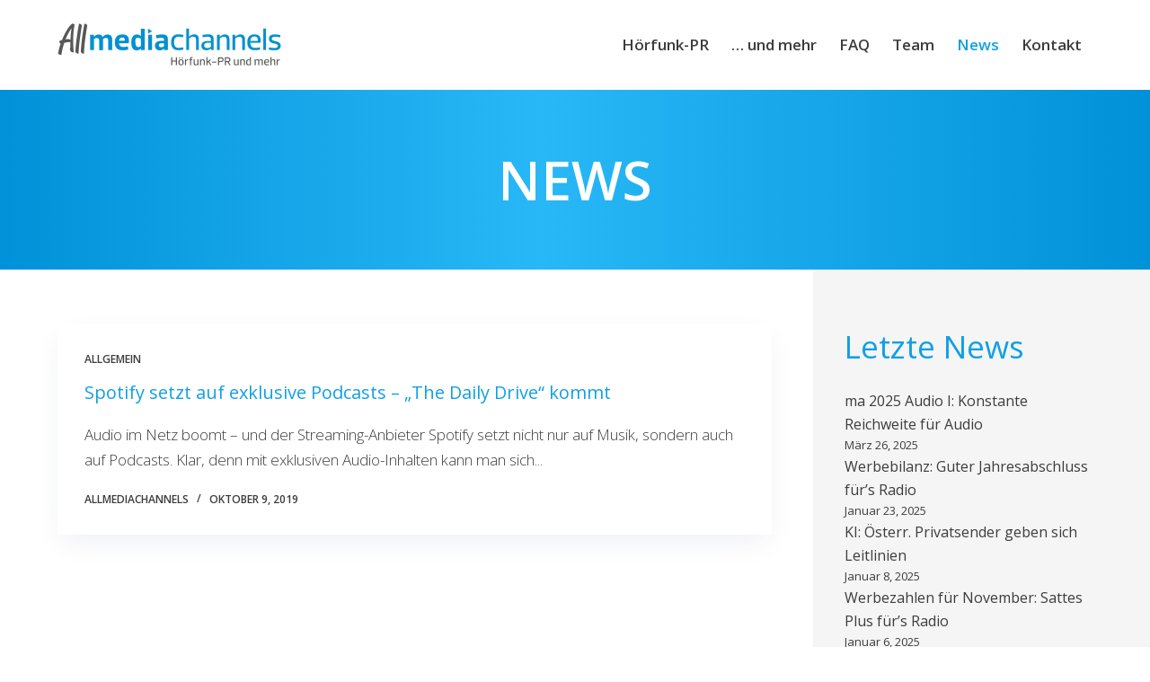

--- FILE ---
content_type: text/html; charset=UTF-8
request_url: https://allmediachannels.de/news/page/27/
body_size: 102361
content:
<!doctype html>
<html lang="de" prefix="og: https://ogp.me/ns#">
<head>
	
	<meta charset="UTF-8">
	<meta name="viewport" content="width=device-width, initial-scale=1, maximum-scale=5, viewport-fit=cover">
	<link rel="profile" href="https://gmpg.org/xfn/11">

	
<!-- Suchmaschinen-Optimierung durch Rank Math PRO - https://rankmath.com/ -->
<title>News - Allmediachannels – Hörfunk-PR und mehr</title>
<meta name="robots" content="follow, index, max-snippet:-1, max-video-preview:-1, max-image-preview:large"/>
<link rel="canonical" href="https://allmediachannels.de/news/page/27/" />
<link rel="prev" href="https://allmediachannels.de/news/page/26/" />
<link rel="next" href="https://allmediachannels.de/news/page/28/" />
<meta property="og:locale" content="de_DE" />
<meta property="og:type" content="website" />
<meta property="og:title" content="News - Allmediachannels – Hörfunk-PR und mehr" />
<meta property="og:description" content="Audio im Netz boomt – und der Streaming-Anbieter Spotify setzt nicht nur auf Musik, sondern auch auf Podcasts. Klar, denn mit exklusiven Audio-Inhalten kann man sich..." />
<meta property="og:url" content="https://allmediachannels.de/news/page/27/" />
<meta property="og:site_name" content="Allmediachannels – Hörfunk-PR und mehr" />
<meta name="twitter:card" content="summary_large_image" />
<meta name="twitter:title" content="News - Allmediachannels – Hörfunk-PR und mehr" />
<meta name="twitter:description" content="Audio im Netz boomt – und der Streaming-Anbieter Spotify setzt nicht nur auf Musik, sondern auch auf Podcasts. Klar, denn mit exklusiven Audio-Inhalten kann man sich..." />
<script type="application/ld+json" class="rank-math-schema">{"@context":"https://schema.org","@graph":[{"@type":"RadioStation","@id":"https://allmediachannels.de/#organization","name":"Allmediachannels \u2013 H\u00f6rfunk-PR und mehr","url":"http://allmediachannels.de","logo":{"@type":"ImageObject","@id":"https://allmediachannels.de/#logo","url":"http://allmediachannels.de/wp-content/uploads/2023/01/Allmediachannels-Logo.webp","contentUrl":"http://allmediachannels.de/wp-content/uploads/2023/01/Allmediachannels-Logo.webp","caption":"Allmediachannels \u2013 H\u00f6rfunk-PR und mehr","inLanguage":"de","width":"500","height":"100"},"openingHours":["Monday,Tuesday,Wednesday,Thursday,Friday,Saturday,Sunday 09:00-17:00"],"image":{"@id":"https://allmediachannels.de/#logo"}},{"@type":"WebSite","@id":"https://allmediachannels.de/#website","url":"https://allmediachannels.de","name":"Allmediachannels \u2013 H\u00f6rfunk-PR und mehr","alternateName":"Allmediachannels","publisher":{"@id":"https://allmediachannels.de/#organization"},"inLanguage":"de"},{"@type":"CollectionPage","@id":"https://allmediachannels.de/news/page/27/#webpage","url":"https://allmediachannels.de/news/page/27/","name":"News - Allmediachannels \u2013 H\u00f6rfunk-PR und mehr","isPartOf":{"@id":"https://allmediachannels.de/#website"},"inLanguage":"de"}]}</script>
<!-- /Rank Math WordPress SEO Plugin -->

<link rel="alternate" type="application/rss+xml" title="Allmediachannels – Hörfunk-PR und mehr &raquo; Feed" href="https://allmediachannels.de/feed/" />
<link rel="alternate" type="application/rss+xml" title="Allmediachannels – Hörfunk-PR und mehr &raquo; Kommentar-Feed" href="https://allmediachannels.de/comments/feed/" />
<style id='wp-img-auto-sizes-contain-inline-css'>
img:is([sizes=auto i],[sizes^="auto," i]){contain-intrinsic-size:3000px 1500px}
/*# sourceURL=wp-img-auto-sizes-contain-inline-css */
</style>
<link rel='stylesheet' id='blocksy-dynamic-global-css' href='https://allmediachannels.de/wp-content/uploads/blocksy/css/global.css?ver=94107' media='all' />
<link rel='stylesheet' id='scap.flashblock-css' href='https://allmediachannels.de/wp-content/plugins/compact-wp-audio-player/css/flashblock.css?ver=6.9' media='all' />
<link rel='stylesheet' id='scap.player-css' href='https://allmediachannels.de/wp-content/plugins/compact-wp-audio-player/css/player.css?ver=6.9' media='all' />
<link rel='stylesheet' id='wptdimgc-css' href='https://allmediachannels.de/wp-content/plugins/wptd-image-compare/assets/css/wptdimgc.css?ver=1.0' media='all' />
<link rel='stylesheet' id='wp-block-library-css' href='https://allmediachannels.de/wp-includes/css/dist/block-library/style.min.css?ver=6.9' media='all' />
<style id='wp-block-heading-inline-css'>
h1:where(.wp-block-heading).has-background,h2:where(.wp-block-heading).has-background,h3:where(.wp-block-heading).has-background,h4:where(.wp-block-heading).has-background,h5:where(.wp-block-heading).has-background,h6:where(.wp-block-heading).has-background{padding:1.25em 2.375em}h1.has-text-align-left[style*=writing-mode]:where([style*=vertical-lr]),h1.has-text-align-right[style*=writing-mode]:where([style*=vertical-rl]),h2.has-text-align-left[style*=writing-mode]:where([style*=vertical-lr]),h2.has-text-align-right[style*=writing-mode]:where([style*=vertical-rl]),h3.has-text-align-left[style*=writing-mode]:where([style*=vertical-lr]),h3.has-text-align-right[style*=writing-mode]:where([style*=vertical-rl]),h4.has-text-align-left[style*=writing-mode]:where([style*=vertical-lr]),h4.has-text-align-right[style*=writing-mode]:where([style*=vertical-rl]),h5.has-text-align-left[style*=writing-mode]:where([style*=vertical-lr]),h5.has-text-align-right[style*=writing-mode]:where([style*=vertical-rl]),h6.has-text-align-left[style*=writing-mode]:where([style*=vertical-lr]),h6.has-text-align-right[style*=writing-mode]:where([style*=vertical-rl]){rotate:180deg}
/*# sourceURL=https://allmediachannels.de/wp-includes/blocks/heading/style.min.css */
</style>
<style id='wp-block-latest-posts-inline-css'>
.wp-block-latest-posts{box-sizing:border-box}.wp-block-latest-posts.alignleft{margin-right:2em}.wp-block-latest-posts.alignright{margin-left:2em}.wp-block-latest-posts.wp-block-latest-posts__list{list-style:none}.wp-block-latest-posts.wp-block-latest-posts__list li{clear:both;overflow-wrap:break-word}.wp-block-latest-posts.is-grid{display:flex;flex-wrap:wrap}.wp-block-latest-posts.is-grid li{margin:0 1.25em 1.25em 0;width:100%}@media (min-width:600px){.wp-block-latest-posts.columns-2 li{width:calc(50% - .625em)}.wp-block-latest-posts.columns-2 li:nth-child(2n){margin-right:0}.wp-block-latest-posts.columns-3 li{width:calc(33.33333% - .83333em)}.wp-block-latest-posts.columns-3 li:nth-child(3n){margin-right:0}.wp-block-latest-posts.columns-4 li{width:calc(25% - .9375em)}.wp-block-latest-posts.columns-4 li:nth-child(4n){margin-right:0}.wp-block-latest-posts.columns-5 li{width:calc(20% - 1em)}.wp-block-latest-posts.columns-5 li:nth-child(5n){margin-right:0}.wp-block-latest-posts.columns-6 li{width:calc(16.66667% - 1.04167em)}.wp-block-latest-posts.columns-6 li:nth-child(6n){margin-right:0}}:root :where(.wp-block-latest-posts.is-grid){padding:0}:root :where(.wp-block-latest-posts.wp-block-latest-posts__list){padding-left:0}.wp-block-latest-posts__post-author,.wp-block-latest-posts__post-date{display:block;font-size:.8125em}.wp-block-latest-posts__post-excerpt,.wp-block-latest-posts__post-full-content{margin-bottom:1em;margin-top:.5em}.wp-block-latest-posts__featured-image a{display:inline-block}.wp-block-latest-posts__featured-image img{height:auto;max-width:100%;width:auto}.wp-block-latest-posts__featured-image.alignleft{float:left;margin-right:1em}.wp-block-latest-posts__featured-image.alignright{float:right;margin-left:1em}.wp-block-latest-posts__featured-image.aligncenter{margin-bottom:1em;text-align:center}
/*# sourceURL=https://allmediachannels.de/wp-includes/blocks/latest-posts/style.min.css */
</style>
<style id='wp-block-group-inline-css'>
.wp-block-group{box-sizing:border-box}:where(.wp-block-group.wp-block-group-is-layout-constrained){position:relative}
/*# sourceURL=https://allmediachannels.de/wp-includes/blocks/group/style.min.css */
</style>
<style id='global-styles-inline-css'>
:root{--wp--preset--aspect-ratio--square: 1;--wp--preset--aspect-ratio--4-3: 4/3;--wp--preset--aspect-ratio--3-4: 3/4;--wp--preset--aspect-ratio--3-2: 3/2;--wp--preset--aspect-ratio--2-3: 2/3;--wp--preset--aspect-ratio--16-9: 16/9;--wp--preset--aspect-ratio--9-16: 9/16;--wp--preset--color--black: #000000;--wp--preset--color--cyan-bluish-gray: #abb8c3;--wp--preset--color--white: #ffffff;--wp--preset--color--pale-pink: #f78da7;--wp--preset--color--vivid-red: #cf2e2e;--wp--preset--color--luminous-vivid-orange: #ff6900;--wp--preset--color--luminous-vivid-amber: #fcb900;--wp--preset--color--light-green-cyan: #7bdcb5;--wp--preset--color--vivid-green-cyan: #00d084;--wp--preset--color--pale-cyan-blue: #8ed1fc;--wp--preset--color--vivid-cyan-blue: #0693e3;--wp--preset--color--vivid-purple: #9b51e0;--wp--preset--color--palette-color-1: var(--paletteColor1, #10a0e4);--wp--preset--color--palette-color-2: var(--paletteColor2, #087bb1);--wp--preset--color--palette-color-3: var(--paletteColor3, #3A4F66);--wp--preset--color--palette-color-4: var(--paletteColor4, #3d3d3d);--wp--preset--color--palette-color-5: var(--paletteColor5, #e1e8ed);--wp--preset--color--palette-color-6: var(--paletteColor6, #f2f5f7);--wp--preset--color--palette-color-7: var(--paletteColor7, #FAFBFC);--wp--preset--color--palette-color-8: var(--paletteColor8, #ffffff);--wp--preset--gradient--vivid-cyan-blue-to-vivid-purple: linear-gradient(135deg,rgb(6,147,227) 0%,rgb(155,81,224) 100%);--wp--preset--gradient--light-green-cyan-to-vivid-green-cyan: linear-gradient(135deg,rgb(122,220,180) 0%,rgb(0,208,130) 100%);--wp--preset--gradient--luminous-vivid-amber-to-luminous-vivid-orange: linear-gradient(135deg,rgb(252,185,0) 0%,rgb(255,105,0) 100%);--wp--preset--gradient--luminous-vivid-orange-to-vivid-red: linear-gradient(135deg,rgb(255,105,0) 0%,rgb(207,46,46) 100%);--wp--preset--gradient--very-light-gray-to-cyan-bluish-gray: linear-gradient(135deg,rgb(238,238,238) 0%,rgb(169,184,195) 100%);--wp--preset--gradient--cool-to-warm-spectrum: linear-gradient(135deg,rgb(74,234,220) 0%,rgb(151,120,209) 20%,rgb(207,42,186) 40%,rgb(238,44,130) 60%,rgb(251,105,98) 80%,rgb(254,248,76) 100%);--wp--preset--gradient--blush-light-purple: linear-gradient(135deg,rgb(255,206,236) 0%,rgb(152,150,240) 100%);--wp--preset--gradient--blush-bordeaux: linear-gradient(135deg,rgb(254,205,165) 0%,rgb(254,45,45) 50%,rgb(107,0,62) 100%);--wp--preset--gradient--luminous-dusk: linear-gradient(135deg,rgb(255,203,112) 0%,rgb(199,81,192) 50%,rgb(65,88,208) 100%);--wp--preset--gradient--pale-ocean: linear-gradient(135deg,rgb(255,245,203) 0%,rgb(182,227,212) 50%,rgb(51,167,181) 100%);--wp--preset--gradient--electric-grass: linear-gradient(135deg,rgb(202,248,128) 0%,rgb(113,206,126) 100%);--wp--preset--gradient--midnight: linear-gradient(135deg,rgb(2,3,129) 0%,rgb(40,116,252) 100%);--wp--preset--gradient--juicy-peach: linear-gradient(to right, #ffecd2 0%, #fcb69f 100%);--wp--preset--gradient--young-passion: linear-gradient(to right, #ff8177 0%, #ff867a 0%, #ff8c7f 21%, #f99185 52%, #cf556c 78%, #b12a5b 100%);--wp--preset--gradient--true-sunset: linear-gradient(to right, #fa709a 0%, #fee140 100%);--wp--preset--gradient--morpheus-den: linear-gradient(to top, #30cfd0 0%, #330867 100%);--wp--preset--gradient--plum-plate: linear-gradient(135deg, #667eea 0%, #764ba2 100%);--wp--preset--gradient--aqua-splash: linear-gradient(15deg, #13547a 0%, #80d0c7 100%);--wp--preset--gradient--love-kiss: linear-gradient(to top, #ff0844 0%, #ffb199 100%);--wp--preset--gradient--new-retrowave: linear-gradient(to top, #3b41c5 0%, #a981bb 49%, #ffc8a9 100%);--wp--preset--gradient--plum-bath: linear-gradient(to top, #cc208e 0%, #6713d2 100%);--wp--preset--gradient--high-flight: linear-gradient(to right, #0acffe 0%, #495aff 100%);--wp--preset--gradient--teen-party: linear-gradient(-225deg, #FF057C 0%, #8D0B93 50%, #321575 100%);--wp--preset--gradient--fabled-sunset: linear-gradient(-225deg, #231557 0%, #44107A 29%, #FF1361 67%, #FFF800 100%);--wp--preset--gradient--arielle-smile: radial-gradient(circle 248px at center, #16d9e3 0%, #30c7ec 47%, #46aef7 100%);--wp--preset--gradient--itmeo-branding: linear-gradient(180deg, #2af598 0%, #009efd 100%);--wp--preset--gradient--deep-blue: linear-gradient(to right, #6a11cb 0%, #2575fc 100%);--wp--preset--gradient--strong-bliss: linear-gradient(to right, #f78ca0 0%, #f9748f 19%, #fd868c 60%, #fe9a8b 100%);--wp--preset--gradient--sweet-period: linear-gradient(to top, #3f51b1 0%, #5a55ae 13%, #7b5fac 25%, #8f6aae 38%, #a86aa4 50%, #cc6b8e 62%, #f18271 75%, #f3a469 87%, #f7c978 100%);--wp--preset--gradient--purple-division: linear-gradient(to top, #7028e4 0%, #e5b2ca 100%);--wp--preset--gradient--cold-evening: linear-gradient(to top, #0c3483 0%, #a2b6df 100%, #6b8cce 100%, #a2b6df 100%);--wp--preset--gradient--mountain-rock: linear-gradient(to right, #868f96 0%, #596164 100%);--wp--preset--gradient--desert-hump: linear-gradient(to top, #c79081 0%, #dfa579 100%);--wp--preset--gradient--ethernal-constance: linear-gradient(to top, #09203f 0%, #537895 100%);--wp--preset--gradient--happy-memories: linear-gradient(-60deg, #ff5858 0%, #f09819 100%);--wp--preset--gradient--grown-early: linear-gradient(to top, #0ba360 0%, #3cba92 100%);--wp--preset--gradient--morning-salad: linear-gradient(-225deg, #B7F8DB 0%, #50A7C2 100%);--wp--preset--gradient--night-call: linear-gradient(-225deg, #AC32E4 0%, #7918F2 48%, #4801FF 100%);--wp--preset--gradient--mind-crawl: linear-gradient(-225deg, #473B7B 0%, #3584A7 51%, #30D2BE 100%);--wp--preset--gradient--angel-care: linear-gradient(-225deg, #FFE29F 0%, #FFA99F 48%, #FF719A 100%);--wp--preset--gradient--juicy-cake: linear-gradient(to top, #e14fad 0%, #f9d423 100%);--wp--preset--gradient--rich-metal: linear-gradient(to right, #d7d2cc 0%, #304352 100%);--wp--preset--gradient--mole-hall: linear-gradient(-20deg, #616161 0%, #9bc5c3 100%);--wp--preset--gradient--cloudy-knoxville: linear-gradient(120deg, #fdfbfb 0%, #ebedee 100%);--wp--preset--gradient--soft-grass: linear-gradient(to top, #c1dfc4 0%, #deecdd 100%);--wp--preset--gradient--saint-petersburg: linear-gradient(135deg, #f5f7fa 0%, #c3cfe2 100%);--wp--preset--gradient--everlasting-sky: linear-gradient(135deg, #fdfcfb 0%, #e2d1c3 100%);--wp--preset--gradient--kind-steel: linear-gradient(-20deg, #e9defa 0%, #fbfcdb 100%);--wp--preset--gradient--over-sun: linear-gradient(60deg, #abecd6 0%, #fbed96 100%);--wp--preset--gradient--premium-white: linear-gradient(to top, #d5d4d0 0%, #d5d4d0 1%, #eeeeec 31%, #efeeec 75%, #e9e9e7 100%);--wp--preset--gradient--clean-mirror: linear-gradient(45deg, #93a5cf 0%, #e4efe9 100%);--wp--preset--gradient--wild-apple: linear-gradient(to top, #d299c2 0%, #fef9d7 100%);--wp--preset--gradient--snow-again: linear-gradient(to top, #e6e9f0 0%, #eef1f5 100%);--wp--preset--gradient--confident-cloud: linear-gradient(to top, #dad4ec 0%, #dad4ec 1%, #f3e7e9 100%);--wp--preset--gradient--glass-water: linear-gradient(to top, #dfe9f3 0%, white 100%);--wp--preset--gradient--perfect-white: linear-gradient(-225deg, #E3FDF5 0%, #FFE6FA 100%);--wp--preset--font-size--small: 13px;--wp--preset--font-size--medium: 20px;--wp--preset--font-size--large: 36px;--wp--preset--font-size--x-large: 42px;--wp--preset--spacing--20: 0.44rem;--wp--preset--spacing--30: 0.67rem;--wp--preset--spacing--40: 1rem;--wp--preset--spacing--50: 1.5rem;--wp--preset--spacing--60: 2.25rem;--wp--preset--spacing--70: 3.38rem;--wp--preset--spacing--80: 5.06rem;--wp--preset--shadow--natural: 6px 6px 9px rgba(0, 0, 0, 0.2);--wp--preset--shadow--deep: 12px 12px 50px rgba(0, 0, 0, 0.4);--wp--preset--shadow--sharp: 6px 6px 0px rgba(0, 0, 0, 0.2);--wp--preset--shadow--outlined: 6px 6px 0px -3px rgb(255, 255, 255), 6px 6px rgb(0, 0, 0);--wp--preset--shadow--crisp: 6px 6px 0px rgb(0, 0, 0);}:root { --wp--style--global--content-size: var(--block-max-width);--wp--style--global--wide-size: var(--block-wide-max-width); }:where(body) { margin: 0; }.wp-site-blocks > .alignleft { float: left; margin-right: 2em; }.wp-site-blocks > .alignright { float: right; margin-left: 2em; }.wp-site-blocks > .aligncenter { justify-content: center; margin-left: auto; margin-right: auto; }:where(.wp-site-blocks) > * { margin-block-start: var(--content-spacing); margin-block-end: 0; }:where(.wp-site-blocks) > :first-child { margin-block-start: 0; }:where(.wp-site-blocks) > :last-child { margin-block-end: 0; }:root { --wp--style--block-gap: var(--content-spacing); }:root :where(.is-layout-flow) > :first-child{margin-block-start: 0;}:root :where(.is-layout-flow) > :last-child{margin-block-end: 0;}:root :where(.is-layout-flow) > *{margin-block-start: var(--content-spacing);margin-block-end: 0;}:root :where(.is-layout-constrained) > :first-child{margin-block-start: 0;}:root :where(.is-layout-constrained) > :last-child{margin-block-end: 0;}:root :where(.is-layout-constrained) > *{margin-block-start: var(--content-spacing);margin-block-end: 0;}:root :where(.is-layout-flex){gap: var(--content-spacing);}:root :where(.is-layout-grid){gap: var(--content-spacing);}.is-layout-flow > .alignleft{float: left;margin-inline-start: 0;margin-inline-end: 2em;}.is-layout-flow > .alignright{float: right;margin-inline-start: 2em;margin-inline-end: 0;}.is-layout-flow > .aligncenter{margin-left: auto !important;margin-right: auto !important;}.is-layout-constrained > .alignleft{float: left;margin-inline-start: 0;margin-inline-end: 2em;}.is-layout-constrained > .alignright{float: right;margin-inline-start: 2em;margin-inline-end: 0;}.is-layout-constrained > .aligncenter{margin-left: auto !important;margin-right: auto !important;}.is-layout-constrained > :where(:not(.alignleft):not(.alignright):not(.alignfull)){max-width: var(--wp--style--global--content-size);margin-left: auto !important;margin-right: auto !important;}.is-layout-constrained > .alignwide{max-width: var(--wp--style--global--wide-size);}body .is-layout-flex{display: flex;}.is-layout-flex{flex-wrap: wrap;align-items: center;}.is-layout-flex > :is(*, div){margin: 0;}body .is-layout-grid{display: grid;}.is-layout-grid > :is(*, div){margin: 0;}body{padding-top: 0px;padding-right: 0px;padding-bottom: 0px;padding-left: 0px;}:root :where(.wp-element-button, .wp-block-button__link){font-style: inherit;font-weight: inherit;letter-spacing: inherit;text-transform: inherit;}.has-black-color{color: var(--wp--preset--color--black) !important;}.has-cyan-bluish-gray-color{color: var(--wp--preset--color--cyan-bluish-gray) !important;}.has-white-color{color: var(--wp--preset--color--white) !important;}.has-pale-pink-color{color: var(--wp--preset--color--pale-pink) !important;}.has-vivid-red-color{color: var(--wp--preset--color--vivid-red) !important;}.has-luminous-vivid-orange-color{color: var(--wp--preset--color--luminous-vivid-orange) !important;}.has-luminous-vivid-amber-color{color: var(--wp--preset--color--luminous-vivid-amber) !important;}.has-light-green-cyan-color{color: var(--wp--preset--color--light-green-cyan) !important;}.has-vivid-green-cyan-color{color: var(--wp--preset--color--vivid-green-cyan) !important;}.has-pale-cyan-blue-color{color: var(--wp--preset--color--pale-cyan-blue) !important;}.has-vivid-cyan-blue-color{color: var(--wp--preset--color--vivid-cyan-blue) !important;}.has-vivid-purple-color{color: var(--wp--preset--color--vivid-purple) !important;}.has-palette-color-1-color{color: var(--wp--preset--color--palette-color-1) !important;}.has-palette-color-2-color{color: var(--wp--preset--color--palette-color-2) !important;}.has-palette-color-3-color{color: var(--wp--preset--color--palette-color-3) !important;}.has-palette-color-4-color{color: var(--wp--preset--color--palette-color-4) !important;}.has-palette-color-5-color{color: var(--wp--preset--color--palette-color-5) !important;}.has-palette-color-6-color{color: var(--wp--preset--color--palette-color-6) !important;}.has-palette-color-7-color{color: var(--wp--preset--color--palette-color-7) !important;}.has-palette-color-8-color{color: var(--wp--preset--color--palette-color-8) !important;}.has-black-background-color{background-color: var(--wp--preset--color--black) !important;}.has-cyan-bluish-gray-background-color{background-color: var(--wp--preset--color--cyan-bluish-gray) !important;}.has-white-background-color{background-color: var(--wp--preset--color--white) !important;}.has-pale-pink-background-color{background-color: var(--wp--preset--color--pale-pink) !important;}.has-vivid-red-background-color{background-color: var(--wp--preset--color--vivid-red) !important;}.has-luminous-vivid-orange-background-color{background-color: var(--wp--preset--color--luminous-vivid-orange) !important;}.has-luminous-vivid-amber-background-color{background-color: var(--wp--preset--color--luminous-vivid-amber) !important;}.has-light-green-cyan-background-color{background-color: var(--wp--preset--color--light-green-cyan) !important;}.has-vivid-green-cyan-background-color{background-color: var(--wp--preset--color--vivid-green-cyan) !important;}.has-pale-cyan-blue-background-color{background-color: var(--wp--preset--color--pale-cyan-blue) !important;}.has-vivid-cyan-blue-background-color{background-color: var(--wp--preset--color--vivid-cyan-blue) !important;}.has-vivid-purple-background-color{background-color: var(--wp--preset--color--vivid-purple) !important;}.has-palette-color-1-background-color{background-color: var(--wp--preset--color--palette-color-1) !important;}.has-palette-color-2-background-color{background-color: var(--wp--preset--color--palette-color-2) !important;}.has-palette-color-3-background-color{background-color: var(--wp--preset--color--palette-color-3) !important;}.has-palette-color-4-background-color{background-color: var(--wp--preset--color--palette-color-4) !important;}.has-palette-color-5-background-color{background-color: var(--wp--preset--color--palette-color-5) !important;}.has-palette-color-6-background-color{background-color: var(--wp--preset--color--palette-color-6) !important;}.has-palette-color-7-background-color{background-color: var(--wp--preset--color--palette-color-7) !important;}.has-palette-color-8-background-color{background-color: var(--wp--preset--color--palette-color-8) !important;}.has-black-border-color{border-color: var(--wp--preset--color--black) !important;}.has-cyan-bluish-gray-border-color{border-color: var(--wp--preset--color--cyan-bluish-gray) !important;}.has-white-border-color{border-color: var(--wp--preset--color--white) !important;}.has-pale-pink-border-color{border-color: var(--wp--preset--color--pale-pink) !important;}.has-vivid-red-border-color{border-color: var(--wp--preset--color--vivid-red) !important;}.has-luminous-vivid-orange-border-color{border-color: var(--wp--preset--color--luminous-vivid-orange) !important;}.has-luminous-vivid-amber-border-color{border-color: var(--wp--preset--color--luminous-vivid-amber) !important;}.has-light-green-cyan-border-color{border-color: var(--wp--preset--color--light-green-cyan) !important;}.has-vivid-green-cyan-border-color{border-color: var(--wp--preset--color--vivid-green-cyan) !important;}.has-pale-cyan-blue-border-color{border-color: var(--wp--preset--color--pale-cyan-blue) !important;}.has-vivid-cyan-blue-border-color{border-color: var(--wp--preset--color--vivid-cyan-blue) !important;}.has-vivid-purple-border-color{border-color: var(--wp--preset--color--vivid-purple) !important;}.has-palette-color-1-border-color{border-color: var(--wp--preset--color--palette-color-1) !important;}.has-palette-color-2-border-color{border-color: var(--wp--preset--color--palette-color-2) !important;}.has-palette-color-3-border-color{border-color: var(--wp--preset--color--palette-color-3) !important;}.has-palette-color-4-border-color{border-color: var(--wp--preset--color--palette-color-4) !important;}.has-palette-color-5-border-color{border-color: var(--wp--preset--color--palette-color-5) !important;}.has-palette-color-6-border-color{border-color: var(--wp--preset--color--palette-color-6) !important;}.has-palette-color-7-border-color{border-color: var(--wp--preset--color--palette-color-7) !important;}.has-palette-color-8-border-color{border-color: var(--wp--preset--color--palette-color-8) !important;}.has-vivid-cyan-blue-to-vivid-purple-gradient-background{background: var(--wp--preset--gradient--vivid-cyan-blue-to-vivid-purple) !important;}.has-light-green-cyan-to-vivid-green-cyan-gradient-background{background: var(--wp--preset--gradient--light-green-cyan-to-vivid-green-cyan) !important;}.has-luminous-vivid-amber-to-luminous-vivid-orange-gradient-background{background: var(--wp--preset--gradient--luminous-vivid-amber-to-luminous-vivid-orange) !important;}.has-luminous-vivid-orange-to-vivid-red-gradient-background{background: var(--wp--preset--gradient--luminous-vivid-orange-to-vivid-red) !important;}.has-very-light-gray-to-cyan-bluish-gray-gradient-background{background: var(--wp--preset--gradient--very-light-gray-to-cyan-bluish-gray) !important;}.has-cool-to-warm-spectrum-gradient-background{background: var(--wp--preset--gradient--cool-to-warm-spectrum) !important;}.has-blush-light-purple-gradient-background{background: var(--wp--preset--gradient--blush-light-purple) !important;}.has-blush-bordeaux-gradient-background{background: var(--wp--preset--gradient--blush-bordeaux) !important;}.has-luminous-dusk-gradient-background{background: var(--wp--preset--gradient--luminous-dusk) !important;}.has-pale-ocean-gradient-background{background: var(--wp--preset--gradient--pale-ocean) !important;}.has-electric-grass-gradient-background{background: var(--wp--preset--gradient--electric-grass) !important;}.has-midnight-gradient-background{background: var(--wp--preset--gradient--midnight) !important;}.has-juicy-peach-gradient-background{background: var(--wp--preset--gradient--juicy-peach) !important;}.has-young-passion-gradient-background{background: var(--wp--preset--gradient--young-passion) !important;}.has-true-sunset-gradient-background{background: var(--wp--preset--gradient--true-sunset) !important;}.has-morpheus-den-gradient-background{background: var(--wp--preset--gradient--morpheus-den) !important;}.has-plum-plate-gradient-background{background: var(--wp--preset--gradient--plum-plate) !important;}.has-aqua-splash-gradient-background{background: var(--wp--preset--gradient--aqua-splash) !important;}.has-love-kiss-gradient-background{background: var(--wp--preset--gradient--love-kiss) !important;}.has-new-retrowave-gradient-background{background: var(--wp--preset--gradient--new-retrowave) !important;}.has-plum-bath-gradient-background{background: var(--wp--preset--gradient--plum-bath) !important;}.has-high-flight-gradient-background{background: var(--wp--preset--gradient--high-flight) !important;}.has-teen-party-gradient-background{background: var(--wp--preset--gradient--teen-party) !important;}.has-fabled-sunset-gradient-background{background: var(--wp--preset--gradient--fabled-sunset) !important;}.has-arielle-smile-gradient-background{background: var(--wp--preset--gradient--arielle-smile) !important;}.has-itmeo-branding-gradient-background{background: var(--wp--preset--gradient--itmeo-branding) !important;}.has-deep-blue-gradient-background{background: var(--wp--preset--gradient--deep-blue) !important;}.has-strong-bliss-gradient-background{background: var(--wp--preset--gradient--strong-bliss) !important;}.has-sweet-period-gradient-background{background: var(--wp--preset--gradient--sweet-period) !important;}.has-purple-division-gradient-background{background: var(--wp--preset--gradient--purple-division) !important;}.has-cold-evening-gradient-background{background: var(--wp--preset--gradient--cold-evening) !important;}.has-mountain-rock-gradient-background{background: var(--wp--preset--gradient--mountain-rock) !important;}.has-desert-hump-gradient-background{background: var(--wp--preset--gradient--desert-hump) !important;}.has-ethernal-constance-gradient-background{background: var(--wp--preset--gradient--ethernal-constance) !important;}.has-happy-memories-gradient-background{background: var(--wp--preset--gradient--happy-memories) !important;}.has-grown-early-gradient-background{background: var(--wp--preset--gradient--grown-early) !important;}.has-morning-salad-gradient-background{background: var(--wp--preset--gradient--morning-salad) !important;}.has-night-call-gradient-background{background: var(--wp--preset--gradient--night-call) !important;}.has-mind-crawl-gradient-background{background: var(--wp--preset--gradient--mind-crawl) !important;}.has-angel-care-gradient-background{background: var(--wp--preset--gradient--angel-care) !important;}.has-juicy-cake-gradient-background{background: var(--wp--preset--gradient--juicy-cake) !important;}.has-rich-metal-gradient-background{background: var(--wp--preset--gradient--rich-metal) !important;}.has-mole-hall-gradient-background{background: var(--wp--preset--gradient--mole-hall) !important;}.has-cloudy-knoxville-gradient-background{background: var(--wp--preset--gradient--cloudy-knoxville) !important;}.has-soft-grass-gradient-background{background: var(--wp--preset--gradient--soft-grass) !important;}.has-saint-petersburg-gradient-background{background: var(--wp--preset--gradient--saint-petersburg) !important;}.has-everlasting-sky-gradient-background{background: var(--wp--preset--gradient--everlasting-sky) !important;}.has-kind-steel-gradient-background{background: var(--wp--preset--gradient--kind-steel) !important;}.has-over-sun-gradient-background{background: var(--wp--preset--gradient--over-sun) !important;}.has-premium-white-gradient-background{background: var(--wp--preset--gradient--premium-white) !important;}.has-clean-mirror-gradient-background{background: var(--wp--preset--gradient--clean-mirror) !important;}.has-wild-apple-gradient-background{background: var(--wp--preset--gradient--wild-apple) !important;}.has-snow-again-gradient-background{background: var(--wp--preset--gradient--snow-again) !important;}.has-confident-cloud-gradient-background{background: var(--wp--preset--gradient--confident-cloud) !important;}.has-glass-water-gradient-background{background: var(--wp--preset--gradient--glass-water) !important;}.has-perfect-white-gradient-background{background: var(--wp--preset--gradient--perfect-white) !important;}.has-small-font-size{font-size: var(--wp--preset--font-size--small) !important;}.has-medium-font-size{font-size: var(--wp--preset--font-size--medium) !important;}.has-large-font-size{font-size: var(--wp--preset--font-size--large) !important;}.has-x-large-font-size{font-size: var(--wp--preset--font-size--x-large) !important;}
/*# sourceURL=global-styles-inline-css */
</style>

<link rel='stylesheet' id='eeb-css-frontend-css' href='https://allmediachannels.de/wp-content/plugins/email-encoder-bundle/core/includes/assets/css/style.css?ver=251002-80012' media='all' />
<link rel='stylesheet' id='borlabs-cookie-css' href='https://allmediachannels.de/wp-content/cache/borlabs-cookie/borlabs-cookie_1_de.css?ver=2.2.66-18' media='all' />
<link rel='stylesheet' id='ct-main-styles-css' href='https://allmediachannels.de/wp-content/themes/blocksy/static/bundle/main.min.css?ver=1.9.3' media='all' />
<link rel='stylesheet' id='ct-page-title-styles-css' href='https://allmediachannels.de/wp-content/themes/blocksy/static/bundle/page-title.min.css?ver=1.9.3' media='all' />
<link rel='stylesheet' id='ct-back-to-top-styles-css' href='https://allmediachannels.de/wp-content/themes/blocksy/static/bundle/back-to-top.min.css?ver=1.9.3' media='all' />
<link rel='stylesheet' id='ct-elementor-styles-css' href='https://allmediachannels.de/wp-content/themes/blocksy/static/bundle/elementor-frontend.min.css?ver=1.9.3' media='all' />
<link rel='stylesheet' id='ct-sidebar-styles-css' href='https://allmediachannels.de/wp-content/themes/blocksy/static/bundle/sidebar.min.css?ver=1.9.3' media='all' />
<script src="https://allmediachannels.de/wp-content/plugins/compact-wp-audio-player/js/soundmanager2-nodebug-jsmin.js?ver=6.9" id="scap.soundmanager2-js"></script>
<script src="https://allmediachannels.de/wp-includes/js/jquery/jquery.min.js?ver=3.7.1" id="jquery-core-js"></script>
<script src="https://allmediachannels.de/wp-includes/js/jquery/jquery-migrate.min.js?ver=3.4.1" id="jquery-migrate-js"></script>
<script src="https://allmediachannels.de/wp-content/plugins/email-encoder-bundle/core/includes/assets/js/custom.js?ver=251002-80012" id="eeb-js-frontend-js"></script>
<script id="borlabs-cookie-prioritize-js-extra">
var borlabsCookiePrioritized = {"domain":"allmediachannels.de","path":"/","version":"1","bots":"1","optInJS":{"statistics":{"google-analytics":"[base64]"}}};
//# sourceURL=borlabs-cookie-prioritize-js-extra
</script>
<script src="https://allmediachannels.de/wp-content/plugins/borlabs-cookie/assets/javascript/borlabs-cookie-prioritize.min.js?ver=2.2.66" id="borlabs-cookie-prioritize-js"></script>
<link rel="https://api.w.org/" href="https://allmediachannels.de/wp-json/" /><link rel="EditURI" type="application/rsd+xml" title="RSD" href="https://allmediachannels.de/xmlrpc.php?rsd" />
<meta name="generator" content="WordPress 6.9" />
<noscript><link rel='stylesheet' href='https://allmediachannels.de/wp-content/themes/blocksy/static/bundle/no-scripts.min.css' type='text/css'></noscript>
<meta name="generator" content="Elementor 3.12.1; features: e_dom_optimization, e_optimized_assets_loading, e_optimized_css_loading, a11y_improvements, additional_custom_breakpoints; settings: css_print_method-external, google_font-enabled, font_display-auto">
<meta name="generator" content="Powered by Slider Revolution 6.6.10 - responsive, Mobile-Friendly Slider Plugin for WordPress with comfortable drag and drop interface." />
<link rel="icon" href="https://allmediachannels.de/wp-content/uploads/2023/01/cropped-Allmedia-site-Icon-32x32.webp" sizes="32x32" />
<link rel="icon" href="https://allmediachannels.de/wp-content/uploads/2023/01/cropped-Allmedia-site-Icon-192x192.webp" sizes="192x192" />
<link rel="apple-touch-icon" href="https://allmediachannels.de/wp-content/uploads/2023/01/cropped-Allmedia-site-Icon-180x180.webp" />
<meta name="msapplication-TileImage" content="https://allmediachannels.de/wp-content/uploads/2023/01/cropped-Allmedia-site-Icon-270x270.webp" />
<script>function setREVStartSize(e){
			//window.requestAnimationFrame(function() {
				window.RSIW = window.RSIW===undefined ? window.innerWidth : window.RSIW;
				window.RSIH = window.RSIH===undefined ? window.innerHeight : window.RSIH;
				try {
					var pw = document.getElementById(e.c).parentNode.offsetWidth,
						newh;
					pw = pw===0 || isNaN(pw) || (e.l=="fullwidth" || e.layout=="fullwidth") ? window.RSIW : pw;
					e.tabw = e.tabw===undefined ? 0 : parseInt(e.tabw);
					e.thumbw = e.thumbw===undefined ? 0 : parseInt(e.thumbw);
					e.tabh = e.tabh===undefined ? 0 : parseInt(e.tabh);
					e.thumbh = e.thumbh===undefined ? 0 : parseInt(e.thumbh);
					e.tabhide = e.tabhide===undefined ? 0 : parseInt(e.tabhide);
					e.thumbhide = e.thumbhide===undefined ? 0 : parseInt(e.thumbhide);
					e.mh = e.mh===undefined || e.mh=="" || e.mh==="auto" ? 0 : parseInt(e.mh,0);
					if(e.layout==="fullscreen" || e.l==="fullscreen")
						newh = Math.max(e.mh,window.RSIH);
					else{
						e.gw = Array.isArray(e.gw) ? e.gw : [e.gw];
						for (var i in e.rl) if (e.gw[i]===undefined || e.gw[i]===0) e.gw[i] = e.gw[i-1];
						e.gh = e.el===undefined || e.el==="" || (Array.isArray(e.el) && e.el.length==0)? e.gh : e.el;
						e.gh = Array.isArray(e.gh) ? e.gh : [e.gh];
						for (var i in e.rl) if (e.gh[i]===undefined || e.gh[i]===0) e.gh[i] = e.gh[i-1];
											
						var nl = new Array(e.rl.length),
							ix = 0,
							sl;
						e.tabw = e.tabhide>=pw ? 0 : e.tabw;
						e.thumbw = e.thumbhide>=pw ? 0 : e.thumbw;
						e.tabh = e.tabhide>=pw ? 0 : e.tabh;
						e.thumbh = e.thumbhide>=pw ? 0 : e.thumbh;
						for (var i in e.rl) nl[i] = e.rl[i]<window.RSIW ? 0 : e.rl[i];
						sl = nl[0];
						for (var i in nl) if (sl>nl[i] && nl[i]>0) { sl = nl[i]; ix=i;}
						var m = pw>(e.gw[ix]+e.tabw+e.thumbw) ? 1 : (pw-(e.tabw+e.thumbw)) / (e.gw[ix]);
						newh =  (e.gh[ix] * m) + (e.tabh + e.thumbh);
					}
					var el = document.getElementById(e.c);
					if (el!==null && el) el.style.height = newh+"px";
					el = document.getElementById(e.c+"_wrapper");
					if (el!==null && el) {
						el.style.height = newh+"px";
						el.style.display = "block";
					}
				} catch(e){
					console.log("Failure at Presize of Slider:" + e)
				}
			//});
		  };</script>
		<style id="wp-custom-css">
			/* Decoration  */
.bg-style.bg-normal, .bg-gradient, .rev_slider_wrapper {
	background: #0191d8; /* Old browsers */
	background: -moz-linear-gradient(left, #0191d8 0%, #28b8f7 50%, #0191d8 100%); /* FF3.6-15 */
	background: -webkit-linear-gradient(left, #0191d8 0%,#28b8f7 50%,#0191d8 100%); /* Chrome10-25,Safari5.1-6 */
	background: linear-gradient(to right, #0191d8 0%,#28b8f7 50%,#0191d8 100%); /* W3C, IE10+, FF16+, Chrome26+, Opera12+, Safari7+ */
	filter: progid:DXImageTransform.Microsoft.gradient( startColorstr='#0191d8', endColorstr='#0191d8',GradientType=1 ); /* IE6-9 */
	}
.shadow { box-shadow:0px 0px 15px rgba(0, 0, 0, 0.5); }
		</style>
			<link rel='stylesheet' id='rs-plugin-settings-css' href='https://allmediachannels.de/wp-content/plugins/revslider/public/assets/css/rs6.css?ver=6.6.10' media='all' />
<style id='rs-plugin-settings-inline-css'>
#rs-demo-id {}
/*# sourceURL=rs-plugin-settings-inline-css */
</style>
</head>


<body class="blog paged wp-custom-logo wp-embed-responsive paged-27 wp-theme-blocksy elementor-default elementor-kit-59 ct-loading ct-elementor-default-template" data-link="type-3" data-prefix="blog" data-header="type-1:sticky" data-footer="type-1" >

<a class="skip-link show-on-focus" href="#main">
	Zum Inhalt springen</a>

<div class="ct-drawer-canvas"><div id="offcanvas" class="ct-panel ct-header" data-behaviour="right-side" ><div class="ct-panel-inner">
		<div class="ct-panel-actions">
			<button class="ct-toggle-close" data-type="type-1" aria-label="Close drawer">
				<svg class="ct-icon" width="12" height="12" viewBox="0 0 15 15"><path d="M1 15a1 1 0 01-.71-.29 1 1 0 010-1.41l5.8-5.8-5.8-5.8A1 1 0 011.7.29l5.8 5.8 5.8-5.8a1 1 0 011.41 1.41l-5.8 5.8 5.8 5.8a1 1 0 01-1.41 1.41l-5.8-5.8-5.8 5.8A1 1 0 011 15z"/></svg>
			</button>
		</div>
		<div class="ct-panel-content" data-device="desktop" ></div><div class="ct-panel-content" data-device="mobile" >
<nav
	class="mobile-menu"
	data-id="mobile-menu" data-interaction="click" data-toggle-type="type-1" 	aria-label="Off Canvas Menu">
	<ul id="menu-hauptmenue-1" role="menubar"><li class="menu-item menu-item-type-post_type menu-item-object-page menu-item-51" role="none"><a href="https://allmediachannels.de/hoerfunk-pr/" class="ct-menu-link" role="menuitem">Hörfunk-PR</a></li>
<li class="menu-item menu-item-type-post_type menu-item-object-page menu-item-48" role="none"><a href="https://allmediachannels.de/und-mehr/" class="ct-menu-link" role="menuitem">… und mehr</a></li>
<li class="menu-item menu-item-type-post_type menu-item-object-page menu-item-49" role="none"><a href="https://allmediachannels.de/faq/" class="ct-menu-link" role="menuitem">FAQ</a></li>
<li class="menu-item menu-item-type-post_type menu-item-object-page menu-item-52" role="none"><a href="https://allmediachannels.de/team/" class="ct-menu-link" role="menuitem">Team</a></li>
<li class="menu-item menu-item-type-post_type menu-item-object-page current-menu-item page_item page-item-9 current_page_item current_page_parent menu-item-47" role="none"><a href="https://allmediachannels.de/news/" aria-current="page" class="ct-menu-link" role="menuitem">News</a></li>
<li class="menu-item menu-item-type-post_type menu-item-object-page menu-item-50" role="none"><a href="https://allmediachannels.de/kontakt/" class="ct-menu-link" role="menuitem">Kontakt</a></li>
</ul></nav>

</div></div></div>
	<a href="#main-container" class="ct-back-to-top ct-hidden-sm"
		data-shape="circle"
		data-alignment="right"
		title="Gehe nach oben" aria-label="Gehe nach oben">

		<svg class="ct-icon" width="15" height="15" viewBox="0 0 20 20"><path d="M2.3 15.2L10 7.5l7.7 7.6c.6.7 1.2.7 1.8 0 .6-.6.6-1.3 0-1.9l-8.6-8.6c-.2-.3-.5-.4-.9-.4s-.7.1-.9.4L.5 13.2c-.6.6-.6 1.2 0 1.9.6.8 1.2.7 1.8.1z"/></svg>	</a>

	</div>
<div id="main-container">
	<header id="header" class="ct-header" data-id="type-1" itemscope="" itemtype="https://schema.org/WPHeader" ><div data-device="desktop" ><div class="ct-sticky-container"><div data-sticky="slide"><div data-row="middle" data-column-set="2" ><div class="ct-container" ><div data-column="start" data-placements="1" ><div data-items="primary" >
<div	class="site-branding"
	data-id="logo" 		itemscope="itemscope" itemtype="https://schema.org/Organization" >

			<a href="https://allmediachannels.de/" class="site-logo-container" rel="home"><img width="500" height="100" src="https://allmediachannels.de/wp-content/uploads/2023/01/Allmediachannels-Logo.webp" class="sticky-logo" alt="Allmediachannels-Logo" /><img width="500" height="100" src="https://allmediachannels.de/wp-content/uploads/2023/01/Allmediachannels-Logo.webp" class="default-logo" alt="Allmediachannels-Logo" /></a>	
	</div>

</div></div><div data-column="end" data-placements="1" ><div data-items="primary" >
<nav
	id="header-menu-1"
	class="header-menu-1"
	data-id="menu" data-interaction="hover" 	data-menu="type-1"
	data-dropdown="type-1:simple"		data-responsive="no"	itemscope="" itemtype="https://schema.org/SiteNavigationElement" 	aria-label="Header-Menü">

	<ul id="menu-hauptmenue" class="menu" role="menubar"><li id="menu-item-51" class="menu-item menu-item-type-post_type menu-item-object-page menu-item-51" role="none"><a href="https://allmediachannels.de/hoerfunk-pr/" class="ct-menu-link" role="menuitem">Hörfunk-PR</a></li>
<li id="menu-item-48" class="menu-item menu-item-type-post_type menu-item-object-page menu-item-48" role="none"><a href="https://allmediachannels.de/und-mehr/" class="ct-menu-link" role="menuitem">… und mehr</a></li>
<li id="menu-item-49" class="menu-item menu-item-type-post_type menu-item-object-page menu-item-49" role="none"><a href="https://allmediachannels.de/faq/" class="ct-menu-link" role="menuitem">FAQ</a></li>
<li id="menu-item-52" class="menu-item menu-item-type-post_type menu-item-object-page menu-item-52" role="none"><a href="https://allmediachannels.de/team/" class="ct-menu-link" role="menuitem">Team</a></li>
<li id="menu-item-47" class="menu-item menu-item-type-post_type menu-item-object-page current-menu-item page_item page-item-9 current_page_item current_page_parent menu-item-47" role="none"><a href="https://allmediachannels.de/news/" aria-current="page" class="ct-menu-link" role="menuitem">News</a></li>
<li id="menu-item-50" class="menu-item menu-item-type-post_type menu-item-object-page menu-item-50" role="none"><a href="https://allmediachannels.de/kontakt/" class="ct-menu-link" role="menuitem">Kontakt</a></li>
</ul></nav>

</div></div></div></div></div></div></div><div data-device="mobile" ><div class="ct-sticky-container"><div data-sticky="slide"><div data-row="middle" data-column-set="2" ><div class="ct-container" ><div data-column="start" data-placements="1" ><div data-items="primary" >
<div	class="site-branding"
	data-id="logo" 		>

			<a href="https://allmediachannels.de/" class="site-logo-container" rel="home"><img width="500" height="100" src="https://allmediachannels.de/wp-content/uploads/2023/01/Allmediachannels-Logo.webp" class="sticky-logo" alt="Allmediachannels-Logo" /><img width="500" height="100" src="https://allmediachannels.de/wp-content/uploads/2023/01/Allmediachannels-Logo.webp" class="default-logo" alt="Allmediachannels-Logo" /></a>	
	</div>

</div></div><div data-column="end" data-placements="1" ><div data-items="primary" >
<button
	data-toggle-panel="#offcanvas"
	class="ct-header-trigger ct-toggle "
	data-design="simple"
	data-label="right"
	aria-label="Open off canvas"
	data-id="trigger" >

	<span class="ct-label ct-hidden-sm ct-hidden-md ct-hidden-lg">Menü</span>

	<svg
		class="ct-icon"
		width="18" height="14" viewBox="0 0 18 14"
		aria-hidden="true"
		data-type="type-3">

		<rect y="0.00" width="18" height="1.7" rx="1"/>
		<rect y="6.15" width="18" height="1.7" rx="1"/>
		<rect y="12.3" width="18" height="1.7" rx="1"/>
	</svg>
</button>
</div></div></div></div></div></div></div></header>
	<main id="main" class="site-main hfeed" itemscope="itemscope" itemtype="https://schema.org/CreativeWork" >

		
<div class="hero-section" data-type="type-2" >
	
			<header class="entry-header ct-container-narrow">
			<h1 class="page-title" title="News" itemprop="headline" >News</h1>		</header>
	</div>



<div class="ct-container" data-sidebar="right" data-vertical-spacing="top:bottom">
	<section >
		<div class="entries" data-archive="default" data-layout="simple" data-cards="boxed"  ><article id="post-1164" class="entry-card post-1164 post type-post status-publish format-standard hentry category-allgemein" data-reveal="bottom:no"><div class="card-content"><ul class="entry-meta" data-type="simple:slash"  ><li class="meta-categories" data-type="simple"><a href="https://allmediachannels.de/category/allgemein/" rel="tag" class="ct-term-1" >Allgemein</a></li></ul>
	<h2 class="entry-title">
		<a href="https://allmediachannels.de/spotify-setzt-auf-exklusive-podcasts-the-daily-drive-kommt/" rel="bookmark">
			Spotify setzt auf exklusive Podcasts &#8211; „The Daily Drive“ kommt		</a>
	</h2>

	<div class="entry-excerpt" >Audio im Netz boomt – und der Streaming-Anbieter Spotify setzt nicht nur auf Musik, sondern auch auf Podcasts. Klar, denn mit exklusiven Audio-Inhalten kann man sich...</div><div class="ct-ghost"></div><ul class="entry-meta" data-type="simple:slash"  ><li class="meta-author" itemprop="author" itemscope="" itemtype="https://schema.org/Person" ><a class="ct-meta-element-author" href="https://allmediachannels.de/author/allmediachannels/" title="Beiträge von Allmediachannels" rel="author" itemprop="url" ><span itemprop="name" >Allmediachannels</span></a></li><li class="meta-date" itemprop="datePublished" ><time class="ct-meta-element-date" datetime="2019-10-09T11:36:16+00:00" >Oktober 9, 2019</time></li></ul></div></article><article id="post-1162" class="entry-card post-1162 post type-post status-publish format-standard hentry category-audio-abc" data-reveal="bottom:no"><div class="card-content"><ul class="entry-meta" data-type="simple:slash"  ><li class="meta-categories" data-type="simple"><a href="https://allmediachannels.de/category/audio-abc/" rel="tag" class="ct-term-4" >Audio-ABC</a></li></ul>
	<h2 class="entry-title">
		<a href="https://allmediachannels.de/das-allmediachannels-abc-t-wie-teaser/" rel="bookmark">
			Das Allmediachannels Audio-ABC: T wie Teaser		</a>
	</h2>

	<div class="entry-excerpt" >Na, heute schon „angeteast“ worden? Ein Teaser ist ein kurzes Text-, Bild- oder Audioelement, dass dazu verleiten soll, dass der Leser weiterliest, der User weiterklickt - oder der Hörer dranbleibt...</div><div class="ct-ghost"></div><ul class="entry-meta" data-type="simple:slash"  ><li class="meta-author" itemprop="author" itemscope="" itemtype="https://schema.org/Person" ><a class="ct-meta-element-author" href="https://allmediachannels.de/author/allmediachannels/" title="Beiträge von Allmediachannels" rel="author" itemprop="url" ><span itemprop="name" >Allmediachannels</span></a></li><li class="meta-date" itemprop="datePublished" ><time class="ct-meta-element-date" datetime="2019-09-26T12:56:18+00:00" >September 26, 2019</time></li></ul></div></article><article id="post-1160" class="entry-card post-1160 post type-post status-publish format-standard hentry category-audio-abc" data-reveal="bottom:no"><div class="card-content"><ul class="entry-meta" data-type="simple:slash"  ><li class="meta-categories" data-type="simple"><a href="https://allmediachannels.de/category/audio-abc/" rel="tag" class="ct-term-4" >Audio-ABC</a></li></ul>
	<h2 class="entry-title">
		<a href="https://allmediachannels.de/das-allmediachannels-abc-s-wie-soundprocessing/" rel="bookmark">
			Das Allmediachannels Audio-ABC: S wie Soundprocessing		</a>
	</h2>

	<div class="entry-excerpt" >Wie soll ein Radiosender klingen? Diese Frage mag erst einmal verblüffen, weil natürlich ein Radiosender toll klingen soll - lebendig, fröhlich, frisch, knackig und vor allem kraftvoll...</div><div class="ct-ghost"></div><ul class="entry-meta" data-type="simple:slash"  ><li class="meta-author" itemprop="author" itemscope="" itemtype="https://schema.org/Person" ><a class="ct-meta-element-author" href="https://allmediachannels.de/author/allmediachannels/" title="Beiträge von Allmediachannels" rel="author" itemprop="url" ><span itemprop="name" >Allmediachannels</span></a></li><li class="meta-date" itemprop="datePublished" ><time class="ct-meta-element-date" datetime="2019-09-20T09:51:41+00:00" >September 20, 2019</time></li></ul></div></article><article id="post-1156" class="entry-card post-1156 post type-post status-publish format-standard hentry category-allgemein" data-reveal="bottom:no"><div class="card-content"><ul class="entry-meta" data-type="simple:slash"  ><li class="meta-categories" data-type="simple"><a href="https://allmediachannels.de/category/allgemein/" rel="tag" class="ct-term-1" >Allgemein</a></li></ul>
	<h2 class="entry-title">
		<a href="https://allmediachannels.de/dab-ist-in-deutschland-kraeftig-gewachsen/" rel="bookmark">
			DAB+ ist in Deutschland kräftig gewachsen		</a>
	</h2>

	<div class="entry-excerpt" >Das digitale Antennenradio DAB+ kann von immer mehr Menschen gehört werden: In 22,7 Prozent der Haushalte in Deutschland gibt es mindestens ein DAB+ Gerät, vor einem Jahr waren...</div><div class="ct-ghost"></div><ul class="entry-meta" data-type="simple:slash"  ><li class="meta-author" itemprop="author" itemscope="" itemtype="https://schema.org/Person" ><a class="ct-meta-element-author" href="https://allmediachannels.de/author/allmediachannels/" title="Beiträge von Allmediachannels" rel="author" itemprop="url" ><span itemprop="name" >Allmediachannels</span></a></li><li class="meta-date" itemprop="datePublished" ><time class="ct-meta-element-date" datetime="2019-09-09T17:01:56+00:00" >September 9, 2019</time></li></ul></div></article><article id="post-1153" class="entry-card post-1153 post type-post status-publish format-standard hentry category-audio-abc" data-reveal="bottom:no"><div class="card-content"><ul class="entry-meta" data-type="simple:slash"  ><li class="meta-categories" data-type="simple"><a href="https://allmediachannels.de/category/audio-abc/" rel="tag" class="ct-term-4" >Audio-ABC</a></li></ul>
	<h2 class="entry-title">
		<a href="https://allmediachannels.de/das-allmediachannels-abc-r-wie-ramp/" rel="bookmark">
			Das Allmediachannels Audio-ABC: R wie Ramp		</a>
	</h2>

	<div class="entry-excerpt" >Beim Radio wird der Teil am Beginn eines Musikstücks „ramp“ genannt, bei dem noch nicht gesungen wird. Manchmal spricht man auch von „intro“ oder „Vorlauf“ oder „Rampe“. Interessant ist der...</div><div class="ct-ghost"></div><ul class="entry-meta" data-type="simple:slash"  ><li class="meta-author" itemprop="author" itemscope="" itemtype="https://schema.org/Person" ><a class="ct-meta-element-author" href="https://allmediachannels.de/author/allmediachannels/" title="Beiträge von Allmediachannels" rel="author" itemprop="url" ><span itemprop="name" >Allmediachannels</span></a></li><li class="meta-date" itemprop="datePublished" ><time class="ct-meta-element-date" datetime="2019-09-04T17:44:59+00:00" >September 4, 2019</time></li></ul></div></article><article id="post-1149" class="entry-card post-1149 post type-post status-publish format-standard hentry category-audio-abc" data-reveal="bottom:no"><div class="card-content"><ul class="entry-meta" data-type="simple:slash"  ><li class="meta-categories" data-type="simple"><a href="https://allmediachannels.de/category/audio-abc/" rel="tag" class="ct-term-4" >Audio-ABC</a></li></ul>
	<h2 class="entry-title">
		<a href="https://allmediachannels.de/das-allmediachannels-audio-abc-q-wie-quelle/" rel="bookmark">
			Das Allmediachannels Audio-ABC: Q wie Quelle		</a>
	</h2>

	<div class="entry-excerpt" >Woher stammt das, was die Moderatoren uns im Radio erzählen und womit die Nachrichten gefüllt werden? Die Quellen sind vielfältig! Natürlich hat Selbstrecherchiertes die höchste Wertigkeit im Radio – schließlich...</div><div class="ct-ghost"></div><ul class="entry-meta" data-type="simple:slash"  ><li class="meta-author" itemprop="author" itemscope="" itemtype="https://schema.org/Person" ><a class="ct-meta-element-author" href="https://allmediachannels.de/author/allmediachannels/" title="Beiträge von Allmediachannels" rel="author" itemprop="url" ><span itemprop="name" >Allmediachannels</span></a></li><li class="meta-date" itemprop="datePublished" ><time class="ct-meta-element-date" datetime="2019-08-26T17:06:31+00:00" >August 26, 2019</time></li></ul></div></article><article id="post-1134" class="entry-card post-1134 post type-post status-publish format-standard hentry category-audio-abc" data-reveal="bottom:no"><div class="card-content"><ul class="entry-meta" data-type="simple:slash"  ><li class="meta-categories" data-type="simple"><a href="https://allmediachannels.de/category/audio-abc/" rel="tag" class="ct-term-4" >Audio-ABC</a></li></ul>
	<h2 class="entry-title">
		<a href="https://allmediachannels.de/das-allmediachannels-audio-abc-p-wie-podcasts/" rel="bookmark">
			Das Allmediachannels Audio-ABC: P wie Podcasts		</a>
	</h2>

	<div class="entry-excerpt" >Alle Welt redet von Podcasts - es gibt sie zum Herunterladen auf den Internetseiten von Verlagen, Streamingdienste wie Spotify bieten sie an und auch viele Firmen und Privatleute veröffentlichen sie...</div><div class="ct-ghost"></div><ul class="entry-meta" data-type="simple:slash"  ><li class="meta-author" itemprop="author" itemscope="" itemtype="https://schema.org/Person" ><a class="ct-meta-element-author" href="https://allmediachannels.de/author/allmediachannels/" title="Beiträge von Allmediachannels" rel="author" itemprop="url" ><span itemprop="name" >Allmediachannels</span></a></li><li class="meta-date" itemprop="datePublished" ><time class="ct-meta-element-date" datetime="2019-08-14T12:06:08+00:00" >August 14, 2019</time></li></ul></div></article><article id="post-1132" class="entry-card post-1132 post type-post status-publish format-standard hentry category-audio-abc" data-reveal="bottom:no"><div class="card-content"><ul class="entry-meta" data-type="simple:slash"  ><li class="meta-categories" data-type="simple"><a href="https://allmediachannels.de/category/audio-abc/" rel="tag" class="ct-term-4" >Audio-ABC</a></li></ul>
	<h2 class="entry-title">
		<a href="https://allmediachannels.de/das-allmediachannels-audio-abc-o-wie-o-ton/" rel="bookmark">
			Das Allmediachannels Audio-ABC: O wie O-Ton		</a>
	</h2>

	<div class="entry-excerpt" >Beim Radio hat man keine Zeit. Daher sagt man einfach „O-Ton“ statt „Originalton“. Es ist ein akustisches Ereignis, das am Ort des Geschehens aufgezeichnet wurde und das nicht reproduzierbar ist...</div><div class="ct-ghost"></div><ul class="entry-meta" data-type="simple:slash"  ><li class="meta-author" itemprop="author" itemscope="" itemtype="https://schema.org/Person" ><a class="ct-meta-element-author" href="https://allmediachannels.de/author/allmediachannels/" title="Beiträge von Allmediachannels" rel="author" itemprop="url" ><span itemprop="name" >Allmediachannels</span></a></li><li class="meta-date" itemprop="datePublished" ><time class="ct-meta-element-date" datetime="2019-08-07T18:07:51+00:00" >August 7, 2019</time></li></ul></div></article><article id="post-1125" class="entry-card post-1125 post type-post status-publish format-standard hentry category-audio-abc" data-reveal="bottom:no"><div class="card-content"><ul class="entry-meta" data-type="simple:slash"  ><li class="meta-categories" data-type="simple"><a href="https://allmediachannels.de/category/audio-abc/" rel="tag" class="ct-term-4" >Audio-ABC</a></li></ul>
	<h2 class="entry-title">
		<a href="https://allmediachannels.de/n-wie-nachrichten/" rel="bookmark">
			Das Allmediachannels Audio-ABC: N wie Nachrichten		</a>
	</h2>

	<div class="entry-excerpt" >Die erste Nachrichtensendung im Radio wurde im August 1920 ausgestrahlt, von einer Station in Detroit in den USA. Das Thema: Die US-Präsidentschaftswahlen. Die ersten...</div><div class="ct-ghost"></div><ul class="entry-meta" data-type="simple:slash"  ><li class="meta-author" itemprop="author" itemscope="" itemtype="https://schema.org/Person" ><a class="ct-meta-element-author" href="https://allmediachannels.de/author/allmediachannels/" title="Beiträge von Allmediachannels" rel="author" itemprop="url" ><span itemprop="name" >Allmediachannels</span></a></li><li class="meta-date" itemprop="datePublished" ><time class="ct-meta-element-date" datetime="2019-07-24T15:22:59+00:00" >Juli 24, 2019</time></li></ul></div></article><article id="post-1113" class="entry-card post-1113 post type-post status-publish format-standard hentry category-allgemein" data-reveal="bottom:no"><div class="card-content"><ul class="entry-meta" data-type="simple:slash"  ><li class="meta-categories" data-type="simple"><a href="https://allmediachannels.de/category/allgemein/" rel="tag" class="ct-term-1" >Allgemein</a></li></ul>
	<h2 class="entry-title">
		<a href="https://allmediachannels.de/die-zahlen-sind-da-media-analyse-2019-audio-ii-vorgelegt/" rel="bookmark">
			Die Zahlen sind da! Media-Analyse 2019 Audio II vorgelegt		</a>
	</h2>

	<div class="entry-excerpt" >Und nun heißt es wieder, lange Tabellen zu studieren: Die neuen MA-Zahlen sind veröffentlicht worden. Deutschland lässt sich gerne auf Audio ein...</div><div class="ct-ghost"></div><ul class="entry-meta" data-type="simple:slash"  ><li class="meta-author" itemprop="author" itemscope="" itemtype="https://schema.org/Person" ><a class="ct-meta-element-author" href="https://allmediachannels.de/author/allmediachannels/" title="Beiträge von Allmediachannels" rel="author" itemprop="url" ><span itemprop="name" >Allmediachannels</span></a></li><li class="meta-date" itemprop="datePublished" ><time class="ct-meta-element-date" datetime="2019-07-10T14:03:52+00:00" >Juli 10, 2019</time></li></ul></div></article></div>
		<nav class="ct-pagination" data-pagination="load_more" >
			<a class="prev page-numbers" href="https://allmediachannels.de/news/page/26/"><svg width="9px" height="9px" viewBox="0 0 15 15" fill="currentColor"><path d="M10.9,15c-0.2,0-0.4-0.1-0.6-0.2L3.6,8c-0.3-0.3-0.3-0.8,0-1.1l6.6-6.6c0.3-0.3,0.8-0.3,1.1,0c0.3,0.3,0.3,0.8,0,1.1L5.2,7.4l6.2,6.2c0.3,0.3,0.3,0.8,0,1.1C11.3,14.9,11.1,15,10.9,15z"/></svg>zurück</a><a class="page-numbers" href="https://allmediachannels.de/news/">1</a>
<span class="page-numbers dots">&hellip;</span>
<a class="page-numbers" href="https://allmediachannels.de/news/page/24/">24</a>
<a class="page-numbers" href="https://allmediachannels.de/news/page/25/">25</a>
<a class="page-numbers" href="https://allmediachannels.de/news/page/26/">26</a>
<span aria-current="page" class="page-numbers current">27</span>
<a class="page-numbers" href="https://allmediachannels.de/news/page/28/">28</a>
<a class="page-numbers" href="https://allmediachannels.de/news/page/29/">29</a>
<a class="page-numbers" href="https://allmediachannels.de/news/page/30/">30</a>
<span class="page-numbers dots">&hellip;</span>
<a class="page-numbers" href="https://allmediachannels.de/news/page/32/">32</a><a class="next page-numbers" href="https://allmediachannels.de/news/page/28/">Nächste <svg width="9px" height="9px" viewBox="0 0 15 15" fill="currentColor"><path d="M4.1,15c0.2,0,0.4-0.1,0.6-0.2L11.4,8c0.3-0.3,0.3-0.8,0-1.1L4.8,0.2C4.5-0.1,4-0.1,3.7,0.2C3.4,0.5,3.4,1,3.7,1.3l6.1,6.1l-6.2,6.2c-0.3,0.3-0.3,0.8,0,1.1C3.7,14.9,3.9,15,4.1,15z"/></svg></a>
			<div class="ct-load-more-helper"><button class="ct-button ct-load-more">mehr laden</button><span data-loader="circles"><span></span><span></span><span></span></span><div class="ct-last-page-text">keine Beiträge mehr zu laden</div></div>
		</nav>	</section>

	
	<aside
		class="ct-hidden-sm ct-hidden-md"		data-type="type-4"
		id="sidebar"
				itemtype="https://schema.org/WPSideBar" itemscope="itemscope" >

		
		<div
			class="ct-sidebar" data-sticky="sidebar"			>
			
			<div class="ct-widget widget_block" id="block-3">
<div class="wp-block-group is-layout-flow wp-block-group-is-layout-flow">
<h2 class="wp-block-heading">Letzte News</h2>


<ul class="wp-block-latest-posts__list has-dates wp-block-latest-posts"><li><a class="wp-block-latest-posts__post-title" href="https://allmediachannels.de/ma-2025-audio-i-konstante-reichweite-fuer-audio/">ma 2025 Audio I: Konstante Reichweite für Audio</a><time datetime="2025-03-26T09:39:42+00:00" class="wp-block-latest-posts__post-date">März 26, 2025</time></li>
<li><a class="wp-block-latest-posts__post-title" href="https://allmediachannels.de/werbebilanz-guter-jahresabschluss-fuers-radio/">Werbebilanz: Guter Jahresabschluss für&#8217;s Radio</a><time datetime="2025-01-23T22:29:21+00:00" class="wp-block-latest-posts__post-date">Januar 23, 2025</time></li>
<li><a class="wp-block-latest-posts__post-title" href="https://allmediachannels.de/ki-oesterr-privatsender-geben-sich-leitlinien/">KI: Österr. Privatsender geben sich Leitlinien</a><time datetime="2025-01-08T18:08:00+00:00" class="wp-block-latest-posts__post-date">Januar 8, 2025</time></li>
<li><a class="wp-block-latest-posts__post-title" href="https://allmediachannels.de/werbezahlen-fuer-november-sattes-plus-fuers-radio/">Werbezahlen für November: Sattes Plus für&#8217;s Radio</a><time datetime="2025-01-06T21:26:50+00:00" class="wp-block-latest-posts__post-date">Januar 6, 2025</time></li>
<li><a class="wp-block-latest-posts__post-title" href="https://allmediachannels.de/online-audio-im-2-quartal-2024/">Online-Audio im 2. Quartal 2024</a><time datetime="2024-09-23T08:41:47+00:00" class="wp-block-latest-posts__post-date">September 23, 2024</time></li>
<li><a class="wp-block-latest-posts__post-title" href="https://allmediachannels.de/deutscher-radiopreis-2024-verliehen/">Deutscher Radiopreis 2024 verliehen</a><time datetime="2024-09-12T10:21:37+00:00" class="wp-block-latest-posts__post-date">September 12, 2024</time></li>
<li><a class="wp-block-latest-posts__post-title" href="https://allmediachannels.de/rekorde-bei-online-audio-nutzung/">Rekorde bei Online-Audio-Nutzung</a><time datetime="2024-09-12T10:11:20+00:00" class="wp-block-latest-posts__post-date">September 12, 2024</time></li>
<li><a class="wp-block-latest-posts__post-title" href="https://allmediachannels.de/werbe-halbjahresbilanz-besonders-fuerss-radio-gut/">Werbe-Halbjahresbilanz besonders fürs&#8217;s Radio gut</a><time datetime="2024-08-19T22:29:32+00:00" class="wp-block-latest-posts__post-date">August 19, 2024</time></li>
</ul></div>
</div>
					</div>

			</aside>

	</div>

	</main>

	<footer id="footer" class="ct-footer" data-id="type-1" itemscope="" itemtype="https://schema.org/WPFooter" ><div data-row="bottom" ><div class="ct-container" data-columns-divider="md" ><div data-column="copyright" >
<div
	class="ct-footer-copyright"
	data-id="copyright" >

	<p>© 2026 - Allmediachannels GmbH</p></div>
</div><div data-column="menu" >
<nav
	id="footer-menu"
	class="footer-menu-inline "
	data-id="menu" 		itemscope="" itemtype="https://schema.org/SiteNavigationElement" 	aria-label="Footer-Menü">

	<ul id="menu-footer-menue" class="menu" role="menubar"><li id="menu-item-41" class="menu-item menu-item-type-post_type menu-item-object-page menu-item-41" role="none"><a href="https://allmediachannels.de/kontakt/" class="ct-menu-link" role="menuitem">Kontakt</a></li>
<li id="menu-item-40" class="menu-item menu-item-type-post_type menu-item-object-page menu-item-40" role="none"><a href="https://allmediachannels.de/impressum/" class="ct-menu-link" role="menuitem">Impressum</a></li>
<li id="menu-item-46" class="menu-item menu-item-type-post_type menu-item-object-page menu-item-privacy-policy menu-item-46" role="none"><a rel="privacy-policy" href="https://allmediachannels.de/datenschutz/" class="ct-menu-link" role="menuitem">Datenschutz</a></li>
<li id="menu-item-42" class="menu-item menu-item-type-post_type menu-item-object-page menu-item-42" role="none"><a href="https://allmediachannels.de/agb/" class="ct-menu-link" role="menuitem">AGB</a></li>
</ul></nav>
</div></div></div></footer></div>


		<script>
			window.RS_MODULES = window.RS_MODULES || {};
			window.RS_MODULES.modules = window.RS_MODULES.modules || {};
			window.RS_MODULES.waiting = window.RS_MODULES.waiting || [];
			window.RS_MODULES.defered = true;
			window.RS_MODULES.moduleWaiting = window.RS_MODULES.moduleWaiting || {};
			window.RS_MODULES.type = 'compiled';
		</script>
		<script type="speculationrules">
{"prefetch":[{"source":"document","where":{"and":[{"href_matches":"/*"},{"not":{"href_matches":["/wp-*.php","/wp-admin/*","/wp-content/uploads/*","/wp-content/*","/wp-content/plugins/*","/wp-content/themes/blocksy/*","/*\\?(.+)"]}},{"not":{"selector_matches":"a[rel~=\"nofollow\"]"}},{"not":{"selector_matches":".no-prefetch, .no-prefetch a"}}]},"eagerness":"conservative"}]}
</script>

<!-- WP Audio player plugin v1.9.15 - https://www.tipsandtricks-hq.com/wordpress-audio-music-player-plugin-4556/ -->
    <script type="text/javascript">
        soundManager.useFlashBlock = true; // optional - if used, required flashblock.css
        soundManager.url = 'https://allmediachannels.de/wp-content/plugins/compact-wp-audio-player/swf/soundmanager2.swf';
        function play_mp3(flg, ids, mp3url, volume, loops)
        {
            //Check the file URL parameter value
            var pieces = mp3url.split("|");
            if (pieces.length > 1) {//We have got an .ogg file too
                mp3file = pieces[0];
                oggfile = pieces[1];
                //set the file URL to be an array with the mp3 and ogg file
                mp3url = new Array(mp3file, oggfile);
            }

            soundManager.createSound({
                id: 'btnplay_' + ids,
                volume: volume,
                url: mp3url
            });

            if (flg == 'play') {
                    soundManager.play('btnplay_' + ids, {
                    onfinish: function() {
                        if (loops == 'true') {
                            loopSound('btnplay_' + ids);
                        }
                        else {
                            document.getElementById('btnplay_' + ids).style.display = 'inline';
                            document.getElementById('btnstop_' + ids).style.display = 'none';
                        }
                    }
                });
            }
            else if (flg == 'stop') {
    //soundManager.stop('btnplay_'+ids);
                soundManager.pause('btnplay_' + ids);
            }
        }
        function show_hide(flag, ids)
        {
            if (flag == 'play') {
                document.getElementById('btnplay_' + ids).style.display = 'none';
                document.getElementById('btnstop_' + ids).style.display = 'inline';
            }
            else if (flag == 'stop') {
                document.getElementById('btnplay_' + ids).style.display = 'inline';
                document.getElementById('btnstop_' + ids).style.display = 'none';
            }
        }
        function loopSound(soundID)
        {
            window.setTimeout(function() {
                soundManager.play(soundID, {onfinish: function() {
                        loopSound(soundID);
                    }});
            }, 1);
        }
        function stop_all_tracks()
        {
            soundManager.stopAll();
            var inputs = document.getElementsByTagName("input");
            for (var i = 0; i < inputs.length; i++) {
                if (inputs[i].id.indexOf("btnplay_") == 0) {
                    inputs[i].style.display = 'inline';//Toggle the play button
                }
                if (inputs[i].id.indexOf("btnstop_") == 0) {
                    inputs[i].style.display = 'none';//Hide the stop button
                }
            }
        }
    </script>
    <!--googleoff: all--><div data-nosnippet><script id="BorlabsCookieBoxWrap" type="text/template"><div
    id="BorlabsCookieBox"
    class="BorlabsCookie"
    role="dialog"
    aria-labelledby="CookieBoxTextHeadline"
    aria-describedby="CookieBoxTextDescription"
    aria-modal="true"
>
    <div class="bottom-right" style="display: none;">
        <div class="_brlbs-box-wrap">
            <div class="_brlbs-box _brlbs-box-advanced">
                <div class="cookie-box">
                    <div class="container">
                        <div class="row">
                            <div class="col-12">
                                <div class="_brlbs-flex-center">
                                    
                                    <span role="heading" aria-level="3" class="_brlbs-h3" id="CookieBoxTextHeadline">Cookies & Datenschutz</span>
                                </div>

                                <p id="CookieBoxTextDescription"><span class="_brlbs-paragraph _brlbs-text-description">Wir nutzen Cookies auf unserer Website. Einige von ihnen sind essenziell, während andere uns helfen, diese Website und Ihre Erfahrung zu verbessern.</span></p>

                                                                    <fieldset>
                                        <legend class="sr-only">Cookies & Datenschutz</legend>
                                        <ul>
                                                                                                <li>
                                                        <label class="_brlbs-checkbox">
                                                            Essenziell                                                            <input
                                                                id="checkbox-essential"
                                                                tabindex="0"
                                                                type="checkbox"
                                                                name="cookieGroup[]"
                                                                value="essential"
                                                                 checked                                                                 disabled                                                                data-borlabs-cookie-checkbox
                                                            >
                                                            <span class="_brlbs-checkbox-indicator"></span>
                                                        </label>
                                                    </li>
                                                                                                    <li>
                                                        <label class="_brlbs-checkbox">
                                                            Statistiken                                                            <input
                                                                id="checkbox-statistics"
                                                                tabindex="0"
                                                                type="checkbox"
                                                                name="cookieGroup[]"
                                                                value="statistics"
                                                                 checked                                                                                                                                data-borlabs-cookie-checkbox
                                                            >
                                                            <span class="_brlbs-checkbox-indicator"></span>
                                                        </label>
                                                    </li>
                                                                                        </ul>
                                    </fieldset>

                                    
                                                                    <p class="_brlbs-accept">
                                        <a
                                            href="#"
                                            tabindex="0"
                                            role="button"
                                            class="_brlbs-btn _brlbs-btn-accept-all _brlbs-cursor"
                                            data-cookie-accept-all
                                        >
                                            Alle akzeptieren                                        </a>
                                    </p>

                                    <p class="_brlbs-accept">
                                        <a
                                            href="#"
                                            tabindex="0"
                                            role="button"
                                            id="CookieBoxSaveButton"
                                            class="_brlbs-btn _brlbs-cursor"
                                            data-cookie-accept
                                        >
                                            Speichern                                        </a>
                                    </p>
                                
                                                                    <p class="_brlbs-refuse-btn">
                                        <a
                                            class="_brlbs-btn _brlbs-cursor"
                                            href="#"
                                            tabindex="0"
                                            role="button"
                                            data-cookie-refuse
                                        >
                                            Nur essenzielle Cookies akzeptieren                                        </a>
                                    </p>
                                
                                <p class="_brlbs-manage-btn ">
                                    <a href="#" class="_brlbs-cursor _brlbs-btn " tabindex="0" role="button" data-cookie-individual>
                                        Individuelle Datenschutzeinstellungen                                    </a>
                                </p>

                                <p class="_brlbs-legal">
                                    <a href="#" class="_brlbs-cursor" tabindex="0" role="button" data-cookie-individual>
                                        Cookie-Details                                    </a>

                                                                            <span class="_brlbs-separator"></span>
                                        <a href="http://allmediachannels.de/datenschutz/" tabindex="0" role="button">
                                            Datenschutzerklärung                                        </a>
                                    
                                                                            <span class="_brlbs-separator"></span>
                                        <a href="http://allmediachannels.de/impressum/" tabindex="0" role="button">
                                            Impressum                                        </a>
                                                                    </p>
                            </div>
                        </div>
                    </div>
                </div>

                <div
    class="cookie-preference"
    aria-hidden="true"
    role="dialog"
    aria-describedby="CookiePrefDescription"
    aria-modal="true"
>
    <div class="container not-visible">
        <div class="row no-gutters">
            <div class="col-12">
                <div class="row no-gutters align-items-top">
                    <div class="col-12">
                        <div class="_brlbs-flex-center">
                                                    <span role="heading" aria-level="3" class="_brlbs-h3">Cookies & Datenschutz</span>
                        </div>

                        <p id="CookiePrefDescription">
                            <span class="_brlbs-paragraph _brlbs-text-description">Hier finden Sie eine Übersicht über alle verwendeten Cookies. Sie können Ihre Einwilligung zu ganzen Kategorien geben oder sich weitere Informationen anzeigen lassen und so nur bestimmte Cookies auswählen.</span>                        </p>

                        <div class="row no-gutters align-items-center">
                            <div class="col-12 col-sm-10">
                                <p class="_brlbs-accept">
                                                                            <a
                                            href="#"
                                            class="_brlbs-btn _brlbs-btn-accept-all _brlbs-cursor"
                                            tabindex="0"
                                            role="button"
                                            data-cookie-accept-all
                                        >
                                            Alle akzeptieren                                        </a>
                                        
                                    <a
                                        href="#"
                                        id="CookiePrefSave"
                                        tabindex="0"
                                        role="button"
                                        class="_brlbs-btn _brlbs-cursor"
                                        data-cookie-accept
                                    >
                                        Speichern                                    </a>

                                                                            <a
                                            href="#"
                                            class="_brlbs-btn _brlbs-refuse-btn _brlbs-cursor"
                                            tabindex="0"
                                            role="button"
                                            data-cookie-refuse
                                        >
                                            Nur essenzielle Cookies akzeptieren                                        </a>
                                                                    </p>
                            </div>

                            <div class="col-12 col-sm-2">
                                <p class="_brlbs-refuse">
                                    <a
                                        href="#"
                                        class="_brlbs-cursor"
                                        tabindex="0"
                                        role="button"
                                        data-cookie-back
                                    >
                                        Zurück                                    </a>

                                                                    </p>
                            </div>
                        </div>
                    </div>
                </div>

                <div data-cookie-accordion>
                                            <fieldset>
                            <legend class="sr-only">Cookies &amp; Datenschutz</legend>

                                                                                                <div class="bcac-item">
                                        <div class="d-flex flex-row">
                                            <label class="w-75">
                                                <span role="heading" aria-level="4" class="_brlbs-h4">Essenziell (1)</span>
                                            </label>

                                            <div class="w-25 text-right">
                                                                                            </div>
                                        </div>

                                        <div class="d-block">
                                            <p>Essenzielle Cookies ermöglichen grundlegende Funktionen und sind für die einwandfreie Funktion der Website erforderlich.</p>

                                            <p class="text-center">
                                                <a
                                                    href="#"
                                                    class="_brlbs-cursor d-block"
                                                    tabindex="0"
                                                    role="button"
                                                    data-cookie-accordion-target="essential"
                                                >
                                                    <span data-cookie-accordion-status="show">
                                                        Cookie-Informationen anzeigen                                                    </span>

                                                    <span data-cookie-accordion-status="hide" class="borlabs-hide">
                                                        Cookie-Informationen ausblenden                                                    </span>
                                                </a>
                                            </p>
                                        </div>

                                        <div
                                            class="borlabs-hide"
                                            data-cookie-accordion-parent="essential"
                                        >
                                                                                            <table>
                                                    
                                                    <tr>
                                                        <th scope="row">Name</th>
                                                        <td>
                                                            <label>
                                                                Borlabs Cookie                                                            </label>
                                                        </td>
                                                    </tr>

                                                    <tr>
                                                        <th scope="row">Anbieter</th>
                                                        <td>Eigentümer dieser Website<span>, </span><a href="http://allmediachannels.de/impressum/">Impressum</a></td>
                                                    </tr>

                                                                                                            <tr>
                                                            <th scope="row">Zweck</th>
                                                            <td>Speichert die Einstellungen der Besucher, die in der Cookie Box von Borlabs Cookie ausgewählt wurden.</td>
                                                        </tr>
                                                        
                                                    
                                                    
                                                                                                            <tr>
                                                            <th scope="row">Cookie Name</th>
                                                            <td>borlabs-cookie</td>
                                                        </tr>
                                                        
                                                                                                            <tr>
                                                            <th scope="row">Cookie Laufzeit</th>
                                                            <td>1 Jahr</td>
                                                        </tr>
                                                                                                        </table>
                                                                                        </div>
                                    </div>
                                                                                                                                        <div class="bcac-item">
                                        <div class="d-flex flex-row">
                                            <label class="w-75">
                                                <span role="heading" aria-level="4" class="_brlbs-h4">Statistiken (1)</span>
                                            </label>

                                            <div class="w-25 text-right">
                                                                                                    <label class="_brlbs-btn-switch">
                                                        <span class="sr-only">Statistiken</span>
                                                        <input
                                                            tabindex="0"
                                                            id="borlabs-cookie-group-statistics"
                                                            type="checkbox"
                                                            name="cookieGroup[]"
                                                            value="statistics"
                                                             checked                                                            data-borlabs-cookie-switch
                                                        />
                                                        <span class="_brlbs-slider"></span>
                                                        <span
                                                            class="_brlbs-btn-switch-status"
                                                            data-active="An"
                                                            data-inactive="Aus">
                                                        </span>
                                                    </label>
                                                                                                </div>
                                        </div>

                                        <div class="d-block">
                                            <p>Statistik Cookies erfassen Informationen anonym. Diese Informationen helfen uns zu verstehen, wie unsere Besucher unsere Website nutzen.</p>

                                            <p class="text-center">
                                                <a
                                                    href="#"
                                                    class="_brlbs-cursor d-block"
                                                    tabindex="0"
                                                    role="button"
                                                    data-cookie-accordion-target="statistics"
                                                >
                                                    <span data-cookie-accordion-status="show">
                                                        Cookie-Informationen anzeigen                                                    </span>

                                                    <span data-cookie-accordion-status="hide" class="borlabs-hide">
                                                        Cookie-Informationen ausblenden                                                    </span>
                                                </a>
                                            </p>
                                        </div>

                                        <div
                                            class="borlabs-hide"
                                            data-cookie-accordion-parent="statistics"
                                        >
                                                                                            <table>
                                                                                                            <tr>
                                                            <th scope="row">Akzeptieren</th>
                                                            <td>
                                                                <label class="_brlbs-btn-switch _brlbs-btn-switch--textRight">
                                                                    <span class="sr-only">Google Analytics</span>
                                                                    <input
                                                                        id="borlabs-cookie-google-analytics"
                                                                        tabindex="0"
                                                                        type="checkbox" data-cookie-group="statistics"
                                                                        name="cookies[statistics][]"
                                                                        value="google-analytics"
                                                                         checked                                                                        data-borlabs-cookie-switch
                                                                    />

                                                                    <span class="_brlbs-slider"></span>

                                                                    <span
                                                                        class="_brlbs-btn-switch-status"
                                                                        data-active="An"
                                                                        data-inactive="Aus"
                                                                        aria-hidden="true">
                                                                    </span>
                                                                </label>
                                                            </td>
                                                        </tr>
                                                        
                                                    <tr>
                                                        <th scope="row">Name</th>
                                                        <td>
                                                            <label>
                                                                Google Analytics                                                            </label>
                                                        </td>
                                                    </tr>

                                                    <tr>
                                                        <th scope="row">Anbieter</th>
                                                        <td>Google LLC</td>
                                                    </tr>

                                                                                                            <tr>
                                                            <th scope="row">Zweck</th>
                                                            <td>Cookie von Google für Website-Analysen. Erzeugt statistische Daten darüber, wie der Besucher die Website nutzt.</td>
                                                        </tr>
                                                        
                                                                                                            <tr>
                                                            <th scope="row">Datenschutzerklärung</th>
                                                            <td class="_brlbs-pp-url">
                                                                <a
                                                                    href="https://policies.google.com/privacy?hl=de"
                                                                    target="_blank"
                                                                    rel="nofollow noopener noreferrer"
                                                                >
                                                                    https://policies.google.com/privacy?hl=de                                                                </a>
                                                            </td>
                                                        </tr>
                                                        
                                                    
                                                                                                            <tr>
                                                            <th scope="row">Cookie Name</th>
                                                            <td>_ga,_gat,_gid</td>
                                                        </tr>
                                                        
                                                                                                            <tr>
                                                            <th scope="row">Cookie Laufzeit</th>
                                                            <td>2 Jahre</td>
                                                        </tr>
                                                                                                        </table>
                                                                                        </div>
                                    </div>
                                                                                                </fieldset>
                                        </div>

                <div class="d-flex justify-content-between">
                    <p class="_brlbs-branding flex-fill">
                                            </p>

                    <p class="_brlbs-legal flex-fill">
                                                    <a href="http://allmediachannels.de/datenschutz/">
                                Datenschutzerklärung                            </a>
                            
                                                    <span class="_brlbs-separator"></span>
                            
                                                    <a href="http://allmediachannels.de/impressum/">
                                Impressum                            </a>
                                                </p>
                </div>
            </div>
        </div>
    </div>
</div>
            </div>
        </div>
    </div>
</div>
</script></div><!--googleon: all--><script src="https://allmediachannels.de/wp-content/plugins/revslider/public/assets/js/rbtools.min.js?ver=6.6.10" defer async id="tp-tools-js"></script>
<script src="https://allmediachannels.de/wp-content/plugins/revslider/public/assets/js/rs6.min.js?ver=6.6.10" defer async id="revmin-js"></script>
<script id="ct-scripts-js-extra">
var ct_localizations = {"ajax_url":"https://allmediachannels.de/wp-admin/admin-ajax.php","nonce":"4b3dc691f7","public_url":"https://allmediachannels.de/wp-content/themes/blocksy/static/bundle/","rest_url":"https://allmediachannels.de/wp-json/","search_url":"https://allmediachannels.de/search/QUERY_STRING/","show_more_text":"Mehr anzeigen","more_text":"Mehr","search_live_results":"Search results","search_live_no_result":"No results","search_live_one_result":"You got %s result. Please press Tab to select it.","search_live_many_results":"You got %s results. Please press Tab to select one.","expand_submenu":"Expand dropdown menu","collapse_submenu":"Collapse dropdown menu","dynamic_js_chunks":[{"id":"blocksy_pro_micro_popups","selector":".ct-popup","url":"https://allmediachannels.de/wp-content/plugins/blocksy-companion-pro/framework/premium/static/bundle/micro-popups.js"},{"id":"blocksy_dark_mode","selector":"[data-id=\"dark-mode-switcher\"]","url":"https://allmediachannels.de/wp-content/plugins/blocksy-companion-pro/static/bundle/dark-mode.js","trigger":"click"},{"id":"blocksy_sticky_header","selector":"header [data-sticky]","url":"https://allmediachannels.de/wp-content/plugins/blocksy-companion-pro/static/bundle/sticky.js"}],"dynamic_styles":{"lazy_load":"https://allmediachannels.de/wp-content/themes/blocksy/static/bundle/non-critical-styles.min.css","search_lazy":"https://allmediachannels.de/wp-content/themes/blocksy/static/bundle/non-critical-search-styles.min.css"},"dynamic_styles_selectors":[{"selector":"#account-modal","url":"https://allmediachannels.de/wp-content/plugins/blocksy-companion-pro/static/bundle/account-lazy.min.css"}]};
//# sourceURL=ct-scripts-js-extra
</script>
<script src="https://allmediachannels.de/wp-content/themes/blocksy/static/bundle/main.js?ver=1.9.3" id="ct-scripts-js"></script>
<script id="borlabs-cookie-js-extra">
var borlabsCookieConfig = {"ajaxURL":"https://allmediachannels.de/wp-admin/admin-ajax.php","language":"de","animation":"1","animationDelay":"","animationIn":"_brlbs-fadeIn","animationOut":"_brlbs-fadeOut","blockContent":"1","boxLayout":"box","boxLayoutAdvanced":"1","automaticCookieDomainAndPath":"1","cookieDomain":"allmediachannels.de","cookiePath":"/","cookieSameSite":"Lax","cookieSecure":"1","cookieLifetime":"365","cookieLifetimeEssentialOnly":"365","crossDomainCookie":[],"cookieBeforeConsent":"","cookiesForBots":"1","cookieVersion":"1","hideCookieBoxOnPages":[],"respectDoNotTrack":"1","reloadAfterConsent":"","reloadAfterOptOut":"1","showCookieBox":"1","cookieBoxIntegration":"javascript","ignorePreSelectStatus":"1","cookies":{"essential":["borlabs-cookie"],"statistics":["google-analytics"]}};
var borlabsCookieCookies = {"essential":{"borlabs-cookie":{"cookieNameList":{"borlabs-cookie":"borlabs-cookie"},"settings":{"blockCookiesBeforeConsent":"0","prioritize":"0"}}},"statistics":{"google-analytics":{"cookieNameList":{"_ga":"_ga","_gat":"_gat","_gid":"_gid"},"settings":{"blockCookiesBeforeConsent":"0","prioritize":"1","trackingId":"UA-117181479-1"},"optInJS":"","optOutJS":""}}};
//# sourceURL=borlabs-cookie-js-extra
</script>
<script src="https://allmediachannels.de/wp-content/plugins/borlabs-cookie/assets/javascript/borlabs-cookie.min.js?ver=2.2.66" id="borlabs-cookie-js"></script>
<script id="borlabs-cookie-js-after">
document.addEventListener("DOMContentLoaded", function (e) {
var borlabsCookieContentBlocker = {"facebook": {"id": "facebook","global": function (contentBlockerData) {  },"init": function (el, contentBlockerData) { if(typeof FB === "object") { FB.XFBML.parse(el.parentElement); } },"settings": {"executeGlobalCodeBeforeUnblocking":false}},"default": {"id": "default","global": function (contentBlockerData) {  },"init": function (el, contentBlockerData) {  },"settings": {"executeGlobalCodeBeforeUnblocking":false}},"googlemaps": {"id": "googlemaps","global": function (contentBlockerData) {  },"init": function (el, contentBlockerData) {  },"settings": {"executeGlobalCodeBeforeUnblocking":false}},"instagram": {"id": "instagram","global": function (contentBlockerData) {  },"init": function (el, contentBlockerData) { if (typeof instgrm === "object") { instgrm.Embeds.process(); } },"settings": {"executeGlobalCodeBeforeUnblocking":false}},"openstreetmap": {"id": "openstreetmap","global": function (contentBlockerData) {  },"init": function (el, contentBlockerData) {  },"settings": {"executeGlobalCodeBeforeUnblocking":false}},"twitter": {"id": "twitter","global": function (contentBlockerData) {  },"init": function (el, contentBlockerData) {  },"settings": {"executeGlobalCodeBeforeUnblocking":false}},"vimeo": {"id": "vimeo","global": function (contentBlockerData) {  },"init": function (el, contentBlockerData) {  },"settings": {"executeGlobalCodeBeforeUnblocking":false,"saveThumbnails":false,"videoWrapper":false}},"youtube": {"id": "youtube","global": function (contentBlockerData) {  },"init": function (el, contentBlockerData) {  },"settings": {"executeGlobalCodeBeforeUnblocking":false,"changeURLToNoCookie":true,"saveThumbnails":false,"thumbnailQuality":"maxresdefault","videoWrapper":false}}};
    var BorlabsCookieInitCheck = function () {

    if (typeof window.BorlabsCookie === "object" && typeof window.jQuery === "function") {

        if (typeof borlabsCookiePrioritized !== "object") {
            borlabsCookiePrioritized = { optInJS: {} };
        }

        window.BorlabsCookie.init(borlabsCookieConfig, borlabsCookieCookies, borlabsCookieContentBlocker, borlabsCookiePrioritized.optInJS);
    } else {
        window.setTimeout(BorlabsCookieInitCheck, 50);
    }
};

BorlabsCookieInitCheck();});
//# sourceURL=borlabs-cookie-js-after
</script>

</body>
</html>


--- FILE ---
content_type: text/css
request_url: https://allmediachannels.de/wp-content/plugins/wptd-image-compare/assets/css/wptdimgc.css?ver=1.0
body_size: 6025
content:
.wptdimgc-horizontal .wptdimgc-handle:before, .wptdimgc-horizontal .wptdimgc-handle:after, .wptdimgc-vertical .wptdimgc-handle:before, .wptdimgc-vertical .wptdimgc-handle:after {
  content: " ";
  display: block;
  background: white;
  position: absolute;
  z-index: 30;
  -webkit-box-shadow: 0px 0px 12px rgba(51, 51, 51, 0.5);
  -moz-box-shadow: 0px 0px 12px rgba(51, 51, 51, 0.5);
  box-shadow: 0px 0px 12px rgba(51, 51, 51, 0.5); }

.wptdimgc-horizontal .wptdimgc-handle:before, .wptdimgc-horizontal .wptdimgc-handle:after {
  width: 3px;
  height: 9999px;
  left: 50%;
  margin-left: -1.5px; }

.wptdimgc-vertical .wptdimgc-handle:before, .wptdimgc-vertical .wptdimgc-handle:after {
  width: 9999px;
  height: 3px;
  top: 50%;
  margin-top: -1.5px; }

.wptdimgc-before-label, .wptdimgc-after-label, .wptdimgc-overlay {
  position: absolute;
  top: 0;
  width: 100%;
  height: 100%; }

.wptdimgc-before-label, .wptdimgc-after-label, .wptdimgc-overlay {
  -webkit-transition-duration: 0.5s;
  -moz-transition-duration: 0.5s;
  transition-duration: 0.5s; }

.wptdimgc-before-label, .wptdimgc-after-label {
  -webkit-transition-property: opacity;
  -moz-transition-property: opacity;
  transition-property: opacity; }

.wptdimgc-before-label:before, .wptdimgc-after-label:before {
  color: white;
  font-size: 13px;
  letter-spacing: 0.1em; }

.wptdimgc-before-label:before, .wptdimgc-after-label:before {
  position: absolute;
  background: rgba(255, 255, 255, 0.2);
  line-height: 38px;
  padding: 0 20px;
  -webkit-border-radius: 2px;
  -moz-border-radius: 2px;
  border-radius: 2px; }

.wptdimgc-horizontal .wptdimgc-before-label:before, .wptdimgc-horizontal .wptdimgc-after-label:before {
  top: 50%;
  margin-top: -19px; }

.wptdimgc-vertical .wptdimgc-before-label:before, .wptdimgc-vertical .wptdimgc-after-label:before {
  left: 50%;
  margin-left: -45px;
  text-align: center;
  width: 90px; }

.wptdimgc-left-arrow, .wptdimgc-right-arrow, .wptdimgc-up-arrow, .wptdimgc-down-arrow {
  width: 0;
  height: 0;
  border: 6px inset transparent;
  position: absolute; }

.wptdimgc-left-arrow, .wptdimgc-right-arrow {
  top: 50%;
  margin-top: -6px; }

.wptdimgc-up-arrow, .wptdimgc-down-arrow {
  left: 50%;
  margin-left: -6px; }

.wptd-imgc-wrap {
  -webkit-box-sizing: content-box;
  -moz-box-sizing: content-box;
  box-sizing: content-box;
  z-index: 0;
  overflow: hidden;
  position: relative;
  -webkit-user-select: none;
  -moz-user-select: none;
  -ms-user-select: none; }
  .wptd-imgc-wrap img {
    max-width: 100%;
    position: absolute;
    top: 0;
    display: block; }
  .wptd-imgc-wrap.active .wptdimgc-overlay, .wptd-imgc-wrap.active :hover.wptdimgc-overlay {
    background: rgba(0, 0, 0, 0); }
    .wptd-imgc-wrap.active .wptdimgc-overlay .wptdimgc-before-label,
    .wptd-imgc-wrap.active .wptdimgc-overlay .wptdimgc-after-label, .wptd-imgc-wrap.active :hover.wptdimgc-overlay .wptdimgc-before-label,
    .wptd-imgc-wrap.active :hover.wptdimgc-overlay .wptdimgc-after-label {
      opacity: 0; }
  .wptd-imgc-wrap * {
    -webkit-box-sizing: content-box;
    -moz-box-sizing: content-box;
    box-sizing: content-box; }

.wptdimgc-before-label {
  opacity: 0; }
  .wptdimgc-before-label:before {
    content: attr(data-content); }

.wptdimgc-after-label {
  opacity: 0; }
  .wptdimgc-after-label:before {
    content: attr(data-content); }

.wptdimgc-horizontal .wptdimgc-before-label:before {
  left: 10px; }

.wptdimgc-horizontal .wptdimgc-after-label:before {
  right: 10px; }

.wptdimgc-vertical .wptdimgc-before-label:before {
  top: 10px; }

.wptdimgc-vertical .wptdimgc-after-label:before {
  bottom: 10px; }

.wptdimgc-overlay {
  -webkit-transition-property: background;
  -moz-transition-property: background;
  transition-property: background;
  background: rgba(0, 0, 0, 0);
  z-index: 25; }
  .wptdimgc-overlay:hover {
    background: rgba(0, 0, 0, 0.5); }
    .wptdimgc-overlay:hover .wptdimgc-after-label {
      opacity: 1; }
    .wptdimgc-overlay:hover .wptdimgc-before-label {
      opacity: 1; }

.wptdimgc-before {
  z-index: 20; }

.wptdimgc-after {
  z-index: 10; }

.wptdimgc-handle {
  height: 38px;
  width: 38px;
  position: absolute;
  left: 50%;
  top: 50%;
  /*margin-left: -22px;
  margin-top: -22px;*/
  transform: translateX(-50%) translateY(-50%);
  border: 3px solid white;
  -webkit-border-radius: 1000px;
  -moz-border-radius: 1000px;
  border-radius: 1000px;
  -webkit-box-shadow: 0px 0px 12px rgba(51, 51, 51, 0.5);
  -moz-box-shadow: 0px 0px 12px rgba(51, 51, 51, 0.5);
  box-shadow: 0px 0px 12px rgba(51, 51, 51, 0.5);
  z-index: 40;
  cursor: pointer; }

.wptdimgc-horizontal .wptdimgc-handle:before {
  bottom: 50%;
  margin-bottom: 22px;
  -webkit-box-shadow: 0 3px 0 white, 0px 0px 12px rgba(51, 51, 51, 0.5);
  -moz-box-shadow: 0 3px 0 white, 0px 0px 12px rgba(51, 51, 51, 0.5);
  box-shadow: 0 3px 0 white, 0px 0px 12px rgba(51, 51, 51, 0.5); }
.wptdimgc-horizontal .wptdimgc-handle:after {
  top: 50%;
  margin-top: 22px;
  -webkit-box-shadow: 0 -3px 0 white, 0px 0px 12px rgba(51, 51, 51, 0.5);
  -moz-box-shadow: 0 -3px 0 white, 0px 0px 12px rgba(51, 51, 51, 0.5);
  box-shadow: 0 -3px 0 white, 0px 0px 12px rgba(51, 51, 51, 0.5); }

.wptdimgc-vertical .wptdimgc-handle:before {
  left: 50%;
  margin-left: 22px;
  -webkit-box-shadow: 3px 0 0 white, 0px 0px 12px rgba(51, 51, 51, 0.5);
  -moz-box-shadow: 3px 0 0 white, 0px 0px 12px rgba(51, 51, 51, 0.5);
  box-shadow: 3px 0 0 white, 0px 0px 12px rgba(51, 51, 51, 0.5); }
.wptdimgc-vertical .wptdimgc-handle:after {
  right: 50%;
  margin-right: 22px;
  -webkit-box-shadow: -3px 0 0 white, 0px 0px 12px rgba(51, 51, 51, 0.5);
  -moz-box-shadow: -3px 0 0 white, 0px 0px 12px rgba(51, 51, 51, 0.5);
  box-shadow: -3px 0 0 white, 0px 0px 12px rgba(51, 51, 51, 0.5); }

.wptdimgc-left-arrow {
  border-right: 6px solid white;
  left: 50%;
  margin-left: -17px; }

.wptdimgc-right-arrow {
  border-left: 6px solid white;
  right: 50%;
  margin-right: -17px; }

.wptdimgc-up-arrow {
  border-bottom: 6px solid white;
  top: 50%;
  margin-top: -17px; }

.wptdimgc-down-arrow {
  border-top: 6px solid white;
  bottom: 50%;
  margin-bottom: -17px; }
